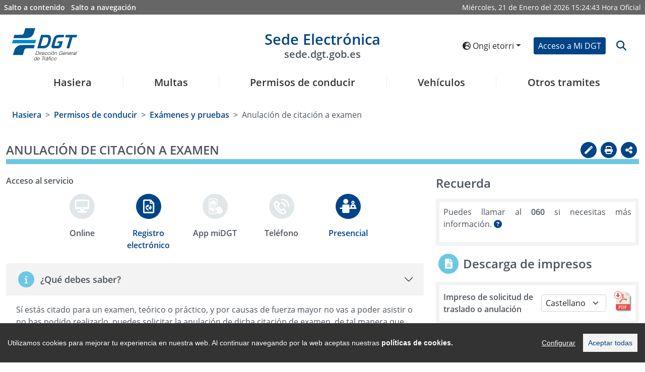

--- FILE ---
content_type: text/html
request_url: https://sede-pro.dgt.gob.es/eu/permisos-de-conducir/examenes-y-pruebas/anulacion-de-citacion-a-examen/
body_size: 111901
content:
<!DOCTYPE html>
	<html lang="eu">
		<head>

			<script src="/export/system/modules/es.trafico.dgt.sedeV5/resources/js/cookieconsent.min.js"></script>
    <script src="/export/system/modules/es.trafico.dgt.sedeV5/resources/js/cookieconsent_init.js"></script>  
	<script src="/export/system/modules/es.trafico.dgt.sedeV5/resources/js/sanitize/purify.js">

<script>(function(w,d,s,l,i){w[l]=w[l]||[];w[l].push({'gtm.start':
new Date().getTime(),event:'gtm.js'});var f=d.getElementsByTagName(s)[0],
j=d.createElement(s),dl=l!='dataLayer'?'&l='+l:'';j.async=true;j.src=
'https://www.googletagmanager.com/gtm.js?id='+i+dl;f.parentNosde.insertBefore(j,f);
})(window,document,'script','dataLayer','GTM-5ZWTN59V');</script>
<!-- End Google Tag Manager -->
<!-- Google tag (gtag.js) -->
<script async src="https://www.googletagmanager.com/gtag/js?id=G-H2QM1LTDEF"></script>
<script>
  window.dataLayer = window.dataLayer || [];
  function gtag(){dataLayer.push(arguments);}
  gtag('js', new Date());
  gtag('config', 'GA_TRACKING_ID', { 'anonymize_ip': true });
  gtag('config', 'G-H2QM1LTDEF');
</script>
	<title>Sede Electrónica DGT - Anulación de citación a examen</title>
	<!-- ag 11/09/2023 -->
  	<meta charset="UTF-8">
    <meta http-equiv="X-UA-Compatible" content="IE=Edge" />

    <meta name="language" content="ES">
    <meta name="theme-color" content="rgb(243, 140, 0)">
    <meta name="msapplication-navbutton-color" content="rgb(243, 140, 0)">
    <meta name="apple-mobile-web-app-status-bar-style" content="rgb(243, 140, 0)">
    <meta name="viewport" content="width=device-width, initial-scale=1.0, minimum-scale=1.0">
	
	<meta name='description' content='Selecciona cualquiera de los de los servicios, encuentra información relativa a esta sección y bájate los impresos de una manera sencilla'/>
	<meta name='keywords' content=''/>
	
	<link rel=”alternate” hreflang="ES" href="https://sede.dgt.gob.es/es/"/>
	<link rel=”alternate” hreflang="EN" href="https://sede.dgt.gob.es/en/"/>
	<link rel=”alternate” hreflang="EU" href="https://sede.dgt.gob.es/eu/"/>
	<link rel=”alternate” hreflang="CA" href="https://sede.dgt.gob.es/ca/"/>
	<link rel=”alternate” hreflang="FR" href="https://sede.dgt.gob.es/fr/"/>
	<link rel=”alternate” hreflang="GL" href="https://sede.dgt.gob.es/gl/"/>
	
<link rel="stylesheet" href="https://cdn.jsdelivr.net/npm/bootstrap@5.0.2/dist/css/bootstrap.min.css" integrity="sha384-EVSTQN3/azprG1Anm3QDgpJLIm9Nao0Yz1ztcQTwFspd3yD65VohhpuuCOmLASjC" crossorigin="anonymous">
	<link rel="stylesheet" href="https://cdnjs.cloudflare.com/ajax/libs/font-awesome/6.4.2/css/all.min.css" integrity="sha512-z3gLpd7yknf1YoNbCzqRKc4qyor8gaKU1qmn+CShxbuBusANI9QpRohGBreCFkKxLhei6S9CQXFEbbKuqLg0DA==" crossorigin="anonymous" referrerpolicy="no-referrer" />
	<link rel="stylesheet" type="text/css" href="https://cdn.datatables.net/1.12.1/css/dataTables.bootstrap5.min.css">
	<!--link data-require="datatables@1.10.12" data-semver="1.10.12" rel="stylesheet" href="https://cdn.datatables.net/1.10.12/css/jquery.dataTables.min.css" /-->
	<link rel="stylesheet" type="text/css" href="https://cdn.datatables.net/datetime/1.1.2/css/dataTables.dateTime.min.css">
	<link rel="stylesheet" type="text/css" href="https://cdn.datatables.net/rowgroup/1.2.0/css/rowGroup.bootstrap5.min.css">
	<link rel="stylesheet" type="text/css" href="https://cdn.jsdelivr.net/npm/bs-stepper/dist/css/bs-stepper.min.css">	
	<link rel="stylesheet" href="https://cdnjs.cloudflare.com/ajax/libs/intl-tel-input/17.0.3/css/intlTelInput.min.css" />	
		<link rel="stylesheet" media="all" type="text/css" href="/export/system/modules/es.trafico.dgt.sedeV5/resources/assets/js-year-calendar/js-year-calendar.min.css" /> 
	
	<link rel="stylesheet" media="all" type="text/css" href="/export/system/modules/es.trafico.dgt.sedeV5/resources/css/nuevo.css" />		
	<link rel="stylesheet" media="all" type="text/css" href="/export/system/modules/es.trafico.dgt.sedeV5/resources/css/menu.css" />
	<link rel="stylesheet" media="print" type="text/css" href="/export/system/modules/es.trafico.dgt.sedeV5/resources/css/impresion.css" />
	<link rel="stylesheet" media="all" type="text/css" href="/export/system/modules/es.trafico.dgt.sedeV5/resources/css/nuevos_estilos.css" />
	<link rel="stylesheet" type="text/css" href="https://cdn.datatables.net/responsive/2.5.0/css/responsive.dataTables.min.css"/>

  <style>	 
	#error-msg {
	  color: red;
	}
	#valid-msg {
	  color: #00C900;
	}
	input.error {
	  border: 1px solid #FF7C7C;
	}
	.hide {
	  display: none;
	}
  </style>

 <link rel="stylesheet" href="/export/system/modules/es.trafico.dgt.sedeV5/resources/css/cookiealert.css" type="text/css" /> 
	
	<link rel="stylesheet" href="/export/system/modules/es.trafico.dgt.sedeV5/resources/css/cookify.css" type="text/css" />
		
	<link rel="stylesheet" href="/export/system/modules/es.trafico.dgt.sedeV5/resources/chardin/chardinjs.css" type="text/css"/>
	<script src="https://cdnjs.cloudflare.com/ajax/libs/jquery/3.6.0/jquery.min.js" integrity="sha512-894YE6QWD5I59HgZOGReFYm4dnWc1Qt5NtvYSaNcOP+u1T9qYdvdihz0PPSiiqn/+/3e7Jo4EaG7TubfWGUrMQ==" crossorigin="anonymous" referrerpolicy="no-referrer"></script>
			</head>

		<body class="js-disabled">
			<script>
				//document.body.className = 'js-enabled';
			</script>


			



<!-- Google Tag Manager (noscript) -->
<noscript><iframe src='https://www.googletagmanager.com/ns.html?id=GTM-KPD23F9'
height="0" width="0" style="display:none;visibility:hidden"></iframe></noscript>
<!-- End Google Tag Manager (noscript) -->


<div class="capaSombraMenu">
	<i class="fas fa-times" id="btn_csombra"></i>
</div>
<div class="loading">
    <div class="loader"></div>
</div>
			


<div class="container-fluid accesibility-area d-none d-sm-none d-md-block" role="complementary ">
	<div class="row px-1">
		<div class="col p-1">
			<a class="text-white me-2" href="#contenido" title="Salto a contenido" id="saltocontenido">Salto a contenido</a>
			<a class="text-white" href="#navegacion" title="Salto a navegación">Salto a navegación</a>
		</div>
		<div class="notranslate col text-end p-1 text-white">
			<div class="date d-inline">
                <span id="weekDay" class="weekDay"></span>, 
                <span id="day" class="day"></span> de
                <span id="month" class="month"></span> del
                <span id="year" class="year"></span>
            </div>
            <div class="clock d-inline">
                <span id="hours" class="hours"></span>:<span id="minutes" class="minutes"></span>:<span id="seconds" class="seconds"></span>
            </div>	
			<span id="literalHora">Hora Oficial</span>
		</div>
	</div>
</div><header class="container-fluid px-4 pt-4 barra">

				<div class="row d-flex align-items-center pb-3">
		<div class="col col-lg-2 col-xl-2 logotipos">
			<div class="d-inline-flex justify-content-start align-items-center">
				<button type="button" id="botonMenu" class="btn btn-light d-sm-block d-md-block d-lg-none loMio" aria-label="Menú" data-bs-toggle="collapse" data-bs-target="#navbar1" id="btn_mcollapse">
					<i class="fas fa-bars fa-2x"></i>
				</button>
<a class="d-inline" title="Acceso a la sede de la Dirección General de Tráfico en nueva ventana" href="https://www.dgt.es/inicio/" target="_blank">
					<img id="logoA" class="logoCabecera d-none d-sm-none d-md-block d-lg-block" src="/export/system/modules/es.trafico.dgt.sedeV5/resources/images/DGT-logo.svg" alt="Logo sede electrónica DGT">
					<img id="logoB" class="logoCabecera d-block d-sm-block d-md-none d-lg-none img-fluid" src="/export/system/modules/es.trafico.dgt.sedeV5/resources/images/simboloDGT_curvas.svg" alt="Logo sede electrónica DGT">
				</a>
</div>
		</div>

		<div class="col col-lg-8 col-xl-8 cabeceraDGT-title titulo">
			<div class="notranslate mypage-caption d-flex justify-content-center text-center">
				<h1>
					<a id="logoSedeE" href="/eu/" title="Enlace a página de inicio de la Sede electrónica de la DGT">
						Sede Electrónica
						<span class="d-none d-sm-none d-md-block d-lg-block img-fluid">sede.dgt.gob.es</span>
					</a>
				</h1>
			</div>		
		</div>

		<div class="col col-lg-2 col-xl-2">
			<div class="d-flex justify-content-end align-items-center">			

				<div class="d-inline-flex px-2 d-none d-sm-none d-md-block">
<div id="google_translate_element" class="d-none"></div>

					<div class="dropdown">
						<button class="notranslate btn btn-sm text-nowrap dropdown-toggle" type="button" id="dropdownMenuButtonIdioma" data-bs-toggle="dropdown" aria-expanded="false">
							<i class="fas fa-globe-europe" aria-hidden="true"></i> 
							Ongi etorri</button>
						<ul class="dropdown-menu flags_desp" aria-labelledby="dropdownMenuButtonIdioma">

							<li><a lang="ca" class="notranslate botonIdioma dropdown-item btn-sm " href="/ca/permisos-de-conducir/examenes-y-pruebas/anulacion-de-citacion-a-examen/index.html" data-code="ca" data-name="/ca/" data-comparativa="/ca/">Benvinguts</a></li>

								<li><a lang="de" class="notranslate botonIdioma dropdown-item btn-sm " href="/de/permisos-de-conducir/examenes-y-pruebas/anulacion-de-citacion-a-examen/index.html" data-code="de" data-name="/de/" data-comparativa="/de/">Willkommen</a></li>

								<li><a lang="en" class="notranslate botonIdioma dropdown-item btn-sm " href="/en/permisos-de-conducir/examenes-y-pruebas/anulacion-de-citacion-a-examen/index.html" data-code="en" data-name="/en/" data-comparativa="/en/">Welcome</a></li>

								<li><a lang="es" class="notranslate botonIdioma dropdown-item btn-sm " href="/es/permisos-de-conducir/examenes-y-pruebas/anulacion-de-citacion-a-examen/index.html" data-code="es" data-name="/es/" data-comparativa="/es/">Bienvenido</a></li>

								<li><a lang="fr" class="notranslate botonIdioma dropdown-item btn-sm " href="/fr/permisos-de-conducir/examenes-y-pruebas/anulacion-de-citacion-a-examen/index.html" data-code="fr" data-name="/fr/" data-comparativa="/fr/">Bienvenu</a></li>

								<li><a lang="gl" class="notranslate botonIdioma dropdown-item btn-sm " href="/gl/permisos-de-conducir/examenes-y-pruebas/anulacion-de-citacion-a-examen/index.html" data-code="gl" data-name="/gl/" data-comparativa="/gl/">Benvidos</a></li>

								</ul>
					</div>

				</div>				
<div class="d-inline-flex px-2">
						<a href="/eu/mi_dgt/" role="button" class="btn btn-primary custom-btn btn-sm text-nowrap" id="accesoDgt">Acceso a Mi DGT</a>
					</div>
<div class="d-inline-flex">			
					<a name="btn-search" id="btn-search" class="btn btn-link lupa" data-bs-toggle="collapse" data-bs-target="#collapseSearchBar" aria-expanded="false" aria-controls="collapseSearchBar">
						<i class="fa fa-search fa-lg icon-background-alt" aria-hidden="true" title="Abrir buscador" data-toggle="search-form"></i>
					</a>														
				</div>
			</div>
		</div>
	</div>

	<div class="row search-form-wrapper p-3 collapse" id="collapseSearchBar">			
		<form class="search-form justify-content-center" id="formularioBusqueda" action="/eu/buscador/">
			<div class="col-lg-8 offset-lg-2">			
				<div class="input-group">
					<label class="visually-hidden" for="buscadorForm">Texto a buscar</label>
					<input class="search form-control py-2" id="buscadorForm" type="search" placeholder="Buscar" name="q">
					<button class="btn btn-primary custom-btn" aria-label="botón buscar" type="submit">
						<i class="fa fa-search" aria-label="Buscar" aria-hidden="true"></i>
					</button> 
				</div>
			</div>
		</form>
	</div>
	
	<div class="modal" id="modal_logout">
		<div class="modal-dialog modal-dialog-centered">
			<div class="modal-content">
				<div class="modal-header">
					<!--<h3 class="modal-title" id="exampleModalCenterTitle">Saliendo de Cl@ve</h3>-->
					<p class="h3 modal-title" id="exampleModalCenterTitle">Saliendo de Cl@ve</p>
					<button type="button" class="btn-close" data-bs-dismiss="modal" aria-label="Cerrar"></button>
				</div>
				<div class="modal-body">
					<p>Por tu seguridad, no olvides cerrar el navegador para asegurar el cierre de sesión</p>
				</div>
				<div class="modal-footer">
					<a href="/eu/logout.html" type="button" class="btn btn-primary custom-btn btn-sm text-nowrap">Aceptar</a>
				</div>
			</div>
		</div>
	</div>
		
<nav class="menu navbar navbar-expand-lg pb-0" role="navigation" aria-label="Menú principal sede" id="navegacion">

		<div class="container-fluid navbar-collapse collapse" id="navbar1">		

			<ul class="navbar-nav nav-fill w-100" role="menubar" aria-label="Menú nivel 1">	
				<li class="h5 nav-item border border-0" role="menuitem">
					<a class="nav-link text-decoration-none mx-2" href="/eu/">Hasiera</a>
				</li>
				<li class="h5 nav-item border border-0 enlace-ppal" role="menuitem">
						
							<a href="/eu/multas/" title="Multas" class="nav-link text-decoration-none mx-2 n1 botonMenu" role="button" id="navbarDropdown0" aria-expanded="false" > 
								Multas</a>
											
							<ul class="dropdown-menu sombra" role="menu" aria-labelledby="navbarDropdown0" aria-label="Multas">
							<li class="di-menu item-atras" role="none">
								<a class="dropdown-item i-atras" href="#" role="menuitem" aria-haspopup="true" aria-expanded="false">Atrás</a>
							</li>
								<li class="di-menu" role="none">
												<a class="dropdown-item" href="/eu/multas/pago-de-multas/" role="menuitem">Pago de multas</a>
											</li>
										<li class="di-menu" role="none">
												<a class="dropdown-item" href="/eu/multas/solicitud-de-devolucion-de-multas/" role="menuitem">Solicitud de devolución de multas</a>
											</li>
										<li class="di-menu" role="none">
												<a class="dropdown-item" href="/eu/multas/presentacion-de-alegacion-o-recurso-a-una-multa/" role="menuitem">Alegación o recurso de una multa</a>
											</li>
										<li class="di-menu" role="none">
												<a class="dropdown-item" href="/eu/multas/identificacion-del-conductor-de-tu-vehiculo/" role="menuitem">Identificación del infractor</a>
											</li>
										<li class="di-menu" role="none">
												<a class="dropdown-item" href="/eu/multas/direccion-electronica-vial/" role="menuitem">Notificaciones electrónicas</a>
											</li>
										<li class="di-menu" role="none">
												<a class="dropdown-item" href="/eu/multas/consulta-del-tablon-edictal-de-sanciones/" role="menuitem">Tablón Edictal de Sanciones</a>
											</li>
										<li class="dropdown-submenu di-menu" role="none">
											
											 	<a class="dropdown-item show-item-now botonMenu opcion_destacada" 												
													
													role="menuitem" aria-haspopup="true" aria-expanded="false" id="navbarDropdown0-6">Trámites específicos para administraciones</a>
												<ul class="dropdown-menu sombra2" aria-label="Trámites específicos para administraciones">
													<li class="di-menu item-atras" role="none">
														<a class="dropdown-item i-atras" href="#" role="menuitem" aria-haspopup="true" aria-expanded="false">Atrás</a>
													</li>
													<li class="di-menu" role="none">
																	<a class="dropdown-item" href="/eu/multas/tramites-para-administraciones/envio-de-edictos-a-testra-teu/" role="menuitem">Envío de edictos a TESTRA/TEU</a>
																</li>
															<li class="di-menu" role="none">
																	<a class="dropdown-item" href="/eu/multas/tramites-para-administraciones/envio-de-notificaciones-a-la-dev/" role="menuitem">Envío de notificaciones a la DEV</a>
																</li>
															<li class="di-menu" role="none">
																	<a class="dropdown-item" href="/eu/multas/tramites-para-administraciones/sipp-notificacion-de-sanciones/" role="menuitem">SIPP - Notificación de Sanciones</a>
																</li>
															</ul>
											</li>
										</ul>
						
						</li>
					<li class="h5 nav-item border border-0 enlace-ppal" role="menuitem">
						
							<a href="/eu/permisos-de-conducir/" title="Permisos de conducir" class="nav-link text-decoration-none mx-2 n1 botonMenu" role="button" id="navbarDropdown1" aria-expanded="false" > 
								Permisos de conducir</a>
											
							<ul class="dropdown-menu sombra" role="menu" aria-labelledby="navbarDropdown1" aria-label="Permisos de conducir">
							<li class="di-menu item-atras" role="none">
								<a class="dropdown-item i-atras" href="#" role="menuitem" aria-haspopup="true" aria-expanded="false">Atrás</a>
							</li>
								<li class="di-menu" role="none">
												<a class="dropdown-item" href="/eu/permisos-de-conducir/informe-de-conductor/" role="menuitem">Informe de conductor</a>
											</li>
										<li class="dropdown-submenu di-menu" role="none">
											
											 	<a class="dropdown-item show-item-now botonMenu " 												
													 href="/eu/permisos-de-conducir/permiso-por-puntos/"
													role="menuitem" aria-haspopup="true" aria-expanded="false" id="navbarDropdown1-1">Permiso por puntos</a>
												<ul class="dropdown-menu sombra2" aria-label="Permiso por puntos">
													<li class="di-menu item-atras" role="none">
														<a class="dropdown-item i-atras" href="#" role="menuitem" aria-haspopup="true" aria-expanded="false">Atrás</a>
													</li>
													<li class="di-menu" role="none">
																	<a class="dropdown-item" href="/eu/permisos-de-conducir/permiso-por-puntos/consulta-de-puntos/" role="menuitem">Consulta de puntos</a>
																</li>
															<li class="di-menu" role="none">
																	<a class="dropdown-item" href="/eu/permisos-de-conducir/permiso-por-puntos/certificado-de-puntos/" role="menuitem">Certificado de puntos</a>
																</li>
															<li class="di-menu" role="none">
																	<a class="dropdown-item" href="/eu/permisos-de-conducir/permiso-por-puntos/cursos-de-recuperacion-de-puntos/" role="menuitem">Cursos de recuperación de puntos</a>
																</li>
															<li class="di-menu" role="none">
																	<a class="dropdown-item" href="/eu/permisos-de-conducir/permiso-por-puntos/cursos-de-conduccion-segura-y-eficiente/" role="menuitem">Cursos de conducción segura y eficiente</a>
																</li>
															</ul>
											</li>
										<li class="dropdown-submenu di-menu" role="none">
											
											 	<a class="dropdown-item show-item-now botonMenu " 												
													 href="/eu/permisos-de-conducir/obtencion-y-gestion-de-permisos/"
													role="menuitem" aria-haspopup="true" aria-expanded="false" id="navbarDropdown1-2">Obtención y gestión de permisos</a>
												<ul class="dropdown-menu sombra2" aria-label="Obtención y gestión de permisos">
													<li class="di-menu item-atras" role="none">
														<a class="dropdown-item i-atras" href="#" role="menuitem" aria-haspopup="true" aria-expanded="false">Atrás</a>
													</li>
													<li class="di-menu" role="none">
																	<a class="dropdown-item" href="/eu/permisos-de-conducir/obtencion-y-gestion-de-permisos/solicitud-de-prueba-de-aptitud-de-examen/" role="menuitem">Solicitud examen teórico por libre</a>
																</li>
															<li class="di-menu" role="none">
																	<a class="dropdown-item" href="/eu/permisos-de-conducir/obtencion-y-gestion-de-permisos/renovacion-de-permiso-proximo-a-caducar/" role="menuitem">Renovación de permiso próximo a caducar</a>
																</li>
															<li class="di-menu" role="none">
																	<a class="dropdown-item" href="/eu/permisos-de-conducir/obtencion-y-gestion-de-permisos/duplicado-de-permisos/" role="menuitem">Duplicado del permiso de conducir por deterioro, pérdida o robo</a>
																</li>
															<li class="di-menu" role="none">
																	<a class="dropdown-item" href="/eu/permisos-de-conducir/obtencion-y-gestion-de-permisos/estado-de-la-tramitacion-del-permiso/" role="menuitem">Estado de la tramitación del permiso</a>
																</li>
															</ul>
											</li>
										<li class="di-menu" role="none">
												<a class="dropdown-item" href="/eu/permisos-de-conducir/permiso-internacional/" role="menuitem">Permiso internacional</a>
											</li>
										<li class="dropdown-submenu di-menu" role="none">
											
											 	<a class="dropdown-item show-item-now botonMenu " 												
													 href="/eu/permisos-de-conducir/canjes-de-permisos/"
													role="menuitem" aria-haspopup="true" aria-expanded="false" id="navbarDropdown1-4">Canjes de permisos</a>
												<ul class="dropdown-menu sombra2" aria-label="Canjes de permisos">
													<li class="di-menu item-atras" role="none">
														<a class="dropdown-item i-atras" href="#" role="menuitem" aria-haspopup="true" aria-expanded="false">Atrás</a>
													</li>
													<li class="di-menu" role="none">
																	<a class="dropdown-item" href="/eu/permisos-de-conducir/canjes-de-permisos/canjes-de-permisos-extranjeros/" role="menuitem">Canjes de permisos extranjeros</a>
																</li>
															<li class="di-menu" role="none">
																	<a class="dropdown-item" href="/eu/permisos-de-conducir/canjes-de-permisos/canjes-de-cuerpos-de-seguridad/" role="menuitem">Canjes de permisos y autorizaciones expedidos por cuerpos de seguridad españoles</a>
																</li>
															<li class="di-menu" role="none">
																	<a class="dropdown-item" href="/eu/permisos-de-conducir/canjes-de-permisos/canjes-de-permisos-de-diplomaticos/" role="menuitem">Canjes de permisos de diplomáticos acreditados en España</a>
																</li>
															</ul>
											</li>
										<li class="dropdown-submenu di-menu" role="none">
											
											 	<a class="dropdown-item show-item-now botonMenu " 												
													 href="/eu/permisos-de-conducir/mercancias-peligrosas/"
													role="menuitem" aria-haspopup="true" aria-expanded="false" id="navbarDropdown1-5">Mercancías peligrosas</a>
												<ul class="dropdown-menu sombra2" aria-label="Mercancías peligrosas">
													<li class="di-menu item-atras" role="none">
														<a class="dropdown-item i-atras" href="#" role="menuitem" aria-haspopup="true" aria-expanded="false">Atrás</a>
													</li>
													<li class="di-menu" role="none">
																	<a class="dropdown-item" href="/eu/permisos-de-conducir/mercancias-peligrosas/autorizacion-basica-adr/" role="menuitem">Autorización Básica ADR</a>
																</li>
															<li class="di-menu" role="none">
																	<a class="dropdown-item" href="/eu/permisos-de-conducir/mercancias-peligrosas/ampliacion-de-autorizacion-adr/" role="menuitem">Ampliación de autorización ADR</a>
																</li>
															<li class="di-menu" role="none">
																	<a class="dropdown-item" href="/eu/permisos-de-conducir/mercancias-peligrosas/renovacion-de-autorizacion-adr/" role="menuitem">Renovación de autorización ADR</a>
																</li>
															<li class="di-menu" role="none">
																	<a class="dropdown-item" href="/eu/permisos-de-conducir/mercancias-peligrosas/duplicado-de-autorizacion-adr/" role="menuitem">Duplicado de autorización ADR</a>
																</li>
															</ul>
											</li>
										<li class="di-menu" role="none">
												<a class="dropdown-item" href="/eu/permisos-de-conducir/direccion-para-notificaciones/" role="menuitem">Cambio de dirección para notificaciones</a>
											</li>
										<li class="dropdown-submenu di-menu" role="none">
											
											 	<a class="dropdown-item show-item-now botonMenu " 												
													 href="/eu/permisos-de-conducir/examenes-y-pruebas/"
													role="menuitem" aria-haspopup="true" aria-expanded="false" id="navbarDropdown1-7">Exámenes y pruebas</a>
												<ul class="dropdown-menu sombra2" aria-label="Exámenes y pruebas">
													<li class="di-menu item-atras" role="none">
														<a class="dropdown-item i-atras" href="#" role="menuitem" aria-haspopup="true" aria-expanded="false">Atrás</a>
													</li>
													<li class="di-menu" role="none">
																	<a class="dropdown-item" href="/eu/permisos-de-conducir/examenes-y-pruebas/traslado-de-expediente-de-examen/" role="menuitem">Traslado de expediente de examen</a>
																</li>
															<li class="di-menu" role="none">
																	<a class="dropdown-item" href="/eu/permisos-de-conducir/examenes-y-pruebas/anulacion-de-citacion-a-examen/" role="menuitem">Anulación de citación a examen</a>
																</li>
															<li class="di-menu" role="none">
																	<a class="dropdown-item" href="/eu/permisos-de-conducir/examenes-y-pruebas/consulta-de-notas-de-examen/" role="menuitem">Consulta de notas de examen</a>
																</li>
															</ul>
											</li>
										<li class="dropdown-submenu di-menu" role="none">
											
											 	<a class="dropdown-item show-item-now botonMenu opcion_destacada" 												
													
													role="menuitem" aria-haspopup="true" aria-expanded="false" id="navbarDropdown1-8">Trámites específicos para empresas, colaboradores y profesionales</a>
												<ul class="dropdown-menu sombra2" aria-label="Trámites específicos para empresas, colaboradores y profesionales">
													<li class="di-menu item-atras" role="none">
														<a class="dropdown-item i-atras" href="#" role="menuitem" aria-haspopup="true" aria-expanded="false">Atrás</a>
													</li>
													<li class="dropdown-submenu di-menu" role="none">
																	<a class="dropdown-item show-item-now botonMenu " 
																		 href="/eu/permisos-de-conducir/tramites-para-empresas/autoescuelas/" 
																		role="menuitem" aria-haspopup="true" aria-expanded="false" id="navbarDropdown1-8-0" >Autoescuelas y Formadores</a>
																	<ul class="dropdown-menu sombra3" aria-label="Autoescuelas y Formadores">
																		<li class="di-menu item-atras" role="none">
																			<a class="dropdown-item i-atras" href="#" role="menuitem" aria-haspopup="true" aria-expanded="false">Atrás</a>
																		</li>
																		<li class="di-menu" role="none">
																				<a class="dropdown-item" href="/eu/permisos-de-conducir/tramites-para-empresas/autoescuelas/solicitud-de-prueba-de-aptitud/" role="menuitem">Solicitud de prueba de aptitud para autoescuelas</a>
																			</li>
																		<li class="di-menu" role="none">
																				<a class="dropdown-item" href="/eu/permisos-de-conducir/tramites-para-empresas/autoescuelas/apertura-modificacion-y-cierre/" role="menuitem">Apertura, modificación y cierre de escuela</a>
																			</li>
																		<li class="di-menu" role="none">
																				<a class="dropdown-item" href="/eu/permisos-de-conducir/tramites-para-empresas/autoescuelas/apertura-y-cierre-de-secciones/" role="menuitem">Apertura y cierre de secciones de autoescuelas</a>
																			</li>
																		<li class="di-menu" role="none">
																				<a class="dropdown-item" href="/eu/permisos-de-conducir/tramites-para-empresas/autoescuelas/alta-y-baja-de-vehiculos/" role="menuitem">Alta y baja de vehículos de autoescuelas</a>
																			</li>
																		<li class="di-menu" role="none">
																				<a class="dropdown-item" href="/eu/permisos-de-conducir/tramites-para-empresas/autoescuelas/alta-y-baja-de-personal/" role="menuitem">Alta y baja de personal de autoescuelas</a>
																			</li>
																		<li class="di-menu" role="none">
																				<a class="dropdown-item" href="/eu/permisos-de-conducir/tramites-para-empresas/autoescuelas/certificado-de-aptitud-para-profesores/" role="menuitem">Certificado de aptitud para profesores de autoescuelas</a>
																			</li>
																		<li class="di-menu" role="none">
																				<a class="dropdown-item" href="/eu/permisos-de-conducir/tramites-para-empresas/autoescuelas/certificado-de-aptitud-para-directores/" role="menuitem">Certificado de aptitud para directores de autoescuelas</a>
																			</li>
																		<li class="di-menu" role="none">
																				<a class="dropdown-item" href="/eu/permisos-de-conducir/tramites-para-empresas/autoescuelas/solicitud-de-autorizacion-de-profesor-fp-en-movilidad-segura-y-sostenible/" role="menuitem">Habilitación para ejercer como profesor del ciclo FP</a>
																			</li>
																		<li class="di-menu" role="none">
																				<a class="dropdown-item" href="/eu/permisos-de-conducir/tramites-para-empresas/autoescuelas/habilitacion-centros-colaboradores/" role="menuitem">Habilitación a titulados de FP para ejercer en centros colaboradores</a>
																			</li>
																		</ul>
																</li>
															<li class="dropdown-submenu di-menu" role="none">
																	<a class="dropdown-item show-item-now botonMenu " 
																		 href="/eu/permisos-de-conducir/tramites-para-empresas/centros-de-sensibilizacion/" 
																		role="menuitem" aria-haspopup="true" aria-expanded="false" id="navbarDropdown1-8-1" >Centros de Sensibilización</a>
																	<ul class="dropdown-menu sombra3" aria-label="Centros de Sensibilización">
																		<li class="di-menu item-atras" role="none">
																			<a class="dropdown-item i-atras" href="#" role="menuitem" aria-haspopup="true" aria-expanded="false">Atrás</a>
																		</li>
																		<li class="di-menu" role="none">
																				<a class="dropdown-item" href="/eu/permisos-de-conducir/tramites-para-empresas/centros-de-sensibilizacion/apertura-modificacion-y-cierre-de-centros-de-sensibilizacion-y-reeducacion-vial/" role="menuitem">Apertura, modificación y cierre de Centros de Sensibilización y Reeducación Vial</a>
																			</li>
																		<li class="di-menu" role="none">
																				<a class="dropdown-item" href="/eu/permisos-de-conducir/tramites-para-empresas/centros-de-sensibilizacion/gestion-de-cursos-de-sensibilizacion/" role="menuitem">Gestión de Cursos de Sensibilización</a>
																			</li>
																		<li class="di-menu" role="none">
																				<a class="dropdown-item" href="/eu/permisos-de-conducir/tramites-para-empresas/centros-de-sensibilizacion/cursos-de-aptitud-para-formadores/" role="menuitem">Cursos de aptitud para formadores</a>
																			</li>
																		</ul>
																</li>
															<li class="dropdown-submenu di-menu" role="none">
																	<a class="dropdown-item show-item-now botonMenu " 
																		 href="/eu/permisos-de-conducir/tramites-para-empresas/centros-de-formacion-adr/" 
																		role="menuitem" aria-haspopup="true" aria-expanded="false" id="navbarDropdown1-8-2" >Centros de Formación ADR</a>
																	<ul class="dropdown-menu sombra3" aria-label="Centros de Formación ADR">
																		<li class="di-menu item-atras" role="none">
																			<a class="dropdown-item i-atras" href="#" role="menuitem" aria-haspopup="true" aria-expanded="false">Atrás</a>
																		</li>
																		<li class="di-menu" role="none">
																				<a class="dropdown-item" href="/eu/permisos-de-conducir/tramites-para-empresas/centros-de-formacion-adr/apertura-modificacion-y-cierre-de-centros/" role="menuitem">Apertura, modificación y cierre de centros</a>
																			</li>
																		<li class="di-menu" role="none">
																				<a class="dropdown-item" href="/eu/permisos-de-conducir/tramites-para-empresas/centros-de-formacion-adr/solicitud-nuevo-curso-adr-de-formadores/" role="menuitem">Solicitud nuevo curso ADR de formadores</a>
																			</li>
																		<li class="di-menu" role="none">
																				<a class="dropdown-item" href="/eu/permisos-de-conducir/tramites-para-empresas/centros-de-formacion-adr/solicitud-nuevo-curso-adr-para-conductores/" role="menuitem">Solicitud nuevo curso ADR para conductores</a>
																			</li>
																		</ul>
																</li>
															<li class="dropdown-submenu di-menu" role="none">
																	<a class="dropdown-item show-item-now botonMenu " 
																		 href="/eu/permisos-de-conducir/tramites-para-empresas/centros-de-reconocimiento-de-conductores/" 
																		role="menuitem" aria-haspopup="true" aria-expanded="false" id="navbarDropdown1-8-3" >Centros de Reconocimiento de Conductores</a>
																	<ul class="dropdown-menu sombra3" aria-label="Centros de Reconocimiento de Conductores">
																		<li class="di-menu item-atras" role="none">
																			<a class="dropdown-item i-atras" href="#" role="menuitem" aria-haspopup="true" aria-expanded="false">Atrás</a>
																		</li>
																		<li class="di-menu" role="none">
																				<a class="dropdown-item" href="/eu/permisos-de-conducir/tramites-para-empresas/centros-de-reconocimiento-de-conductores/envio-de-informes-permisos-y-rectificaciones/" role="menuitem">Envío de Informes, permisos y rectificaciones</a>
																			</li>
																		<li class="di-menu" role="none">
																				<a class="dropdown-item" href="/eu/permisos-de-conducir/tramites-para-empresas/centros-de-reconocimiento-de-conductores/apertura-modificacion-y-cierre-de-centros/" role="menuitem">Apertura, modificación y cierre de Centros</a>
																			</li>
																		<li class="di-menu" role="none">
																				<a class="dropdown-item" href="/eu/permisos-de-conducir/tramites-para-empresas/centros-de-reconocimiento-de-conductores/alta-y-baja-de-personal/" role="menuitem">Alta y baja de personal</a>
																			</li>
																		</ul>
																</li>
															<li class="di-menu" role="none">
																	<a class="dropdown-item" href="/eu/permisos-de-conducir/tramites-para-empresas/canjes-de-permisos-de-conductores-profesionales-para-empresas/" role="menuitem">Canjes de permisos profesionales para empresas</a>
																</li>
															</ul>
											</li>
										</ul>
						
						</li>
					<li class="h5 nav-item border border-0 enlace-ppal" role="menuitem">
						
							<a href="/eu/vehiculos/" title="Vehículos" class="nav-link text-decoration-none mx-2 n1 botonMenu" role="button" id="navbarDropdown2" aria-expanded="false" > 
								Vehículos</a>
											
							<ul class="dropdown-menu sombra" role="menu" aria-labelledby="navbarDropdown2" aria-label="Vehículos">
							<li class="di-menu item-atras" role="none">
								<a class="dropdown-item i-atras" href="#" role="menuitem" aria-haspopup="true" aria-expanded="false">Atrás</a>
							</li>
								<li class="dropdown-submenu di-menu" role="none">
											
											 	<a class="dropdown-item show-item-now botonMenu " 												
													 href="/eu/vehiculos/transferencias-de-vehiculos/"
													role="menuitem" aria-haspopup="true" aria-expanded="false" id="navbarDropdown2-0">Transferencias de vehículos</a>
												<ul class="dropdown-menu sombra2" aria-label="Transferencias de vehículos">
													<li class="di-menu item-atras" role="none">
														<a class="dropdown-item i-atras" href="#" role="menuitem" aria-haspopup="true" aria-expanded="false">Atrás</a>
													</li>
													<li class="di-menu" role="none">
																	<a class="dropdown-item" href="/eu/vehiculos/transferencias-de-vehiculos/cambio-de-titularidad/" role="menuitem">Cambio de titularidad</a>
																</li>
															<li class="di-menu" role="none">
																	<a class="dropdown-item" href="/eu/vehiculos/transferencias-de-vehiculos/notificacion-de-venta/" role="menuitem">Notificación de venta</a>
																</li>
															</ul>
											</li>
										<li class="di-menu" role="none">
												<a class="dropdown-item" href="/eu/vehiculos/entrega-de-un-vehiculo-a-un-compraventa/" role="menuitem">Entrega de un vehículo a un compraventa</a>
											</li>
										<li class="di-menu" role="none">
												<a class="dropdown-item" href="/eu/vehiculos/notificacion-de-venta/" role="menuitem">Notificación de venta</a>
											</li>
										<li class="dropdown-submenu di-menu" role="none">
											
											 	<a class="dropdown-item show-item-now botonMenu " 												
													 href="/eu/vehiculos/altas-bajas-y-rehabilitacion/"
													role="menuitem" aria-haspopup="true" aria-expanded="false" id="navbarDropdown2-3">Altas, bajas y rehabilitación</a>
												<ul class="dropdown-menu sombra2" aria-label="Altas, bajas y rehabilitación">
													<li class="di-menu item-atras" role="none">
														<a class="dropdown-item i-atras" href="#" role="menuitem" aria-haspopup="true" aria-expanded="false">Atrás</a>
													</li>
													<li class="di-menu" role="none">
																	<a class="dropdown-item" href="/eu/vehiculos/altas-bajas-y-rehabilitacion/baja-temporal/" role="menuitem">Baja temporal y prórroga de baja</a>
																</li>
															<li class="di-menu" role="none">
																	<a class="dropdown-item" href="/eu/vehiculos/altas-bajas-y-rehabilitacion/alta-de-vehiculo/" role="menuitem">Alta de vehículo en baja temporal</a>
																</li>
															<li class="di-menu" role="none">
																	<a class="dropdown-item" href="/eu/vehiculos/altas-bajas-y-rehabilitacion/baja-definitiva-ordinaria/" role="menuitem">Baja definitiva ordinaria y de históricos</a>
																</li>
															<li class="di-menu" role="none">
																	<a class="dropdown-item" href="/eu/vehiculos/altas-bajas-y-rehabilitacion/baja-definitiva-de-vehiculos-que-ya-no-existen-materialmente/" role="menuitem">Baja definitiva de vehículos que ya no existen</a>
																</li>
															<li class="di-menu" role="none">
																	<a class="dropdown-item" href="/eu/vehiculos/altas-bajas-y-rehabilitacion/baja-por-exportacion/" role="menuitem">Baja por exportación a otro país</a>
																</li>
															<li class="di-menu" role="none">
																	<a class="dropdown-item" href="/eu/vehiculos/altas-bajas-y-rehabilitacion/rehabilitacion-de-vehiculo/" role="menuitem">Rehabilitación de vehículo</a>
																</li>
															</ul>
											</li>
										<li class="dropdown-submenu di-menu" role="none">
											
											 	<a class="dropdown-item show-item-now botonMenu " 												
													 href="/eu/vehiculos/matriculaciones-de-vehiculos/"
													role="menuitem" aria-haspopup="true" aria-expanded="false" id="navbarDropdown2-4">??? NavText ???</a>
												<ul class="dropdown-menu sombra2" aria-label="??? NavText ???">
													<li class="di-menu item-atras" role="none">
														<a class="dropdown-item i-atras" href="#" role="menuitem" aria-haspopup="true" aria-expanded="false">Atrás</a>
													</li>
													<li class="di-menu" role="none">
																	<a class="dropdown-item" href="/eu/vehiculos/matriculaciones-de-vehiculos/matriculacion-ordinaria/" role="menuitem"> Matriculación de vehículos nuevos o extranjeros</a>
																</li>
															<li class="dropdown-submenu di-menu" role="none">
																	<a class="dropdown-item show-item-now botonMenu " 
																		 href="/eu/vehiculos/matriculaciones-de-vehiculos/vehiculos-historicos/" 
																		role="menuitem" aria-haspopup="true" aria-expanded="false" id="navbarDropdown2-4-1" >??? NavText ???</a>
																	<ul class="dropdown-menu sombra3" aria-label="??? NavText ???">
																		<li class="di-menu item-atras" role="none">
																			<a class="dropdown-item i-atras" href="#" role="menuitem" aria-haspopup="true" aria-expanded="false">Atrás</a>
																		</li>
																		<li class="di-menu" role="none">
																				<a class="dropdown-item" href="/eu/vehiculos/matriculaciones-de-vehiculos/vehiculos-historicos/grupo-a/" role="menuitem">Vehículos ya matriculados en España (Grupo A)</a>
																			</li>
																		<li class="di-menu" role="none">
																				<a class="dropdown-item" href="/eu/vehiculos/matriculaciones-de-vehiculos/vehiculos-historicos/grupo-b/" role="menuitem">Vehículos no matriculados en España (Grupo B)</a>
																			</li>
																		<li class="di-menu" role="none">
																				<a class="dropdown-item" href="/eu/vehiculos/matriculaciones-de-vehiculos/vehiculos-historicos/pase-a-ordinario/" role="menuitem">Revertir condición de un vehículo histórico a ordinario</a>
																			</li>
																		</ul>
																</li>
															<li class="di-menu" role="none">
																	<a class="dropdown-item" href="/eu/vehiculos/matriculaciones-de-vehiculos/solicitud-de-nueva-matricula/" role="menuitem">Solicitud de matrícula de nuevo formato (Rematriculación)</a>
																</li>
															<li class="di-menu" role="none">
																	<a class="dropdown-item" href="/eu/vehiculos/matriculaciones-de-vehiculos/matricula-temporal-placas-verdes/" role="menuitem">Matriculación temporal (Placas verdes)</a>
																</li>
															</ul>
											</li>
										<li class="dropdown-submenu di-menu" role="none">
											
											 	<a class="dropdown-item show-item-now botonMenu " 												
													 href="/eu/vehiculos/duplicado-y-renovacion-de-documentacion/"
													role="menuitem" aria-haspopup="true" aria-expanded="false" id="navbarDropdown2-5">Duplicado y Renovación de documentación</a>
												<ul class="dropdown-menu sombra2" aria-label="Duplicado y Renovación de documentación">
													<li class="di-menu item-atras" role="none">
														<a class="dropdown-item i-atras" href="#" role="menuitem" aria-haspopup="true" aria-expanded="false">Atrás</a>
													</li>
													<li class="di-menu" role="none">
																	<a class="dropdown-item" href="/eu/vehiculos/duplicado-y-renovacion-de-documentacion/duplicado-del-permiso-de-circulacion/" role="menuitem">Duplicado del Permiso de Circulación</a>
																</li>
															<li class="di-menu" role="none">
																	<a class="dropdown-item" href="/eu/vehiculos/duplicado-y-renovacion-de-documentacion/renovacion-del-permiso-de-circulacion/" role="menuitem">Renovación del Permiso de Circulación</a>
																</li>
															<li class="di-menu" role="none">
																	<a class="dropdown-item" href="/eu/vehiculos/duplicado-y-renovacion-de-documentacion/duplicado-de-la-ficha-tecnica/" role="menuitem">Duplicado de la Ficha Técnica eITV</a>
																</li>
															</ul>
											</li>
										<li class="dropdown-submenu di-menu" role="none">
											
											 	<a class="dropdown-item show-item-now botonMenu " 												
													 href="/eu/vehiculos/informacion-de-vehiculos/"
													role="menuitem" aria-haspopup="true" aria-expanded="false" id="navbarDropdown2-6">Información de vehículos</a>
												<ul class="dropdown-menu sombra2" aria-label="Información de vehículos">
													<li class="di-menu item-atras" role="none">
														<a class="dropdown-item i-atras" href="#" role="menuitem" aria-haspopup="true" aria-expanded="false">Atrás</a>
													</li>
													<li class="di-menu" role="none">
																	<a class="dropdown-item" href="/eu/vehiculos/informacion-de-vehiculos/informe-de-un-vehiculo/" role="menuitem">Informe de un vehículo</a>
																</li>
															<li class="di-menu" role="none">
																	<a class="dropdown-item" href="/eu/vehiculos/informacion-de-vehiculos/distintivo-ambiental/" role="menuitem">??? NavText ???</a>
																</li>
															</ul>
											</li>
										<li class="di-menu" role="none">
												<a class="dropdown-item" href="/eu/vehiculos/cambio-de-domicilio-fiscal/" role="menuitem">Cambio de domicilio fiscal</a>
											</li>
										<li class="di-menu" role="none">
												<a class="dropdown-item" href="/eu/vehiculos/comunicacion-del-conductor-habitual/" role="menuitem">Comunicación de conductor habitual</a>
											</li>
										<li class="dropdown-submenu di-menu" role="none">
											
											 	<a class="dropdown-item show-item-now botonMenu opcion_destacada" 												
													
													role="menuitem" aria-haspopup="true" aria-expanded="false" id="navbarDropdown2-9">Trámites específicos para empresas, colaboradores y profesionales</a>
												<ul class="dropdown-menu sombra2" aria-label="Trámites específicos para empresas, colaboradores y profesionales">
													<li class="di-menu item-atras" role="none">
														<a class="dropdown-item i-atras" href="#" role="menuitem" aria-haspopup="true" aria-expanded="false">Atrás</a>
													</li>
													<li class="dropdown-submenu di-menu" role="none">
																	<a class="dropdown-item show-item-now botonMenu " 
																		 href="/eu/vehiculos/tramites-para-empresas/vehiculos-de-conduccion-automatizada/" 
																		role="menuitem" aria-haspopup="true" aria-expanded="false" id="navbarDropdown2-9-0" >Vehículos de conducción automatizada</a>
																	<ul class="dropdown-menu sombra3" aria-label="Vehículos de conducción automatizada">
																		<li class="di-menu item-atras" role="none">
																			<a class="dropdown-item i-atras" href="#" role="menuitem" aria-haspopup="true" aria-expanded="false">Atrás</a>
																		</li>
																		<li class="di-menu" role="none">
																				<a class="dropdown-item" href="/eu/vehiculos/tramites-para-empresas/vehiculos-de-conduccion-automatizada/pruebas-o-ensayos-de-investigacion/" role="menuitem">Pruebas o ensayos de investigación</a>
																			</li>
																		<li class="di-menu" role="none">
																				<a class="dropdown-item" href="/eu/vehiculos/tramites-para-empresas/vehiculos-de-conduccion-automatizada/centros-de-reconocimiento-tecnologico/" role="menuitem">Centros de Reconocimiento Tecnológico</a>
																			</li>
																		</ul>
																</li>
															<li class="di-menu" role="none">
																	<a class="dropdown-item" href="/eu/vehiculos/tramites-para-empresas/custodia-electronica-de-tarjetas-eitv/" role="menuitem">Custodia electrónica de Tarjetas eITV</a>
																</li>
															<li class="di-menu" role="none">
																	<a class="dropdown-item" href="/eu/vehiculos/tramites-para-empresas/arrendatarios-vehiculos-renting/" role="menuitem">Arrendatarios vehículos Renting</a>
																</li>
															<li class="di-menu" role="none">
																	<a class="dropdown-item" href="/eu/vehiculos/tramites-para-empresas/comunicacion-del-conductor-habitual/" role="menuitem">Comunicación del conductor habitual</a>
																</li>
															<li class="di-menu" role="none">
																	<a class="dropdown-item" href="/eu/vehiculos/tramites-para-empresas/informe-telematico-de-vehiculos/" role="menuitem">Informe Telemático de Vehículos</a>
																</li>
															<li class="di-menu" role="none">
																	<a class="dropdown-item" href="/eu/vehiculos/tramites-para-empresas/libro-taller-electronico/" role="menuitem">Libro Taller Electrónico</a>
																</li>
															<li class="di-menu" role="none">
																	<a class="dropdown-item" href="/eu/vehiculos/tramites-para-empresas/matriculas-temporales-placas-rojas-y-libro-talonario/" role="menuitem">Matriculas temporales (Placas rojas) y libro-talonario</a>
																</li>
															<li class="di-menu" role="none">
																	<a class="dropdown-item" href="/eu/vehiculos/tramites-para-empresas/matriculas-temporales-placas-rojas/" role="menuitem">Matriculación temporal (Placas rojas)</a>
																</li>
															<li class="di-menu" role="none">
																	<a class="dropdown-item" href="/eu/vehiculos/tramites-para-empresas/alta-registro-entidades-relacionadas-vh/" role="menuitem">Alta en el registro de entidades relacionadas con el vehículo histórico</a>
																</li>
															</ul>
											</li>
										<li class="dropdown-submenu di-menu" role="none">
											
											 	<a class="dropdown-item show-item-now botonMenu opcion_destacada" 												
													
													role="menuitem" aria-haspopup="true" aria-expanded="false" id="navbarDropdown2-10">??? NavText ???</a>
												<ul class="dropdown-menu sombra2" aria-label="??? NavText ???">
													<li class="di-menu item-atras" role="none">
														<a class="dropdown-item i-atras" href="#" role="menuitem" aria-haspopup="true" aria-expanded="false">Atrás</a>
													</li>
													<li class="di-menu" role="none">
																	<a class="dropdown-item" href="/eu/vehiculos/tramites-para-administraciones/descarga-de-ficheros-move-y-padron/" role="menuitem">Descarga de ficheros MOVE y PADRÓN</a>
																</li>
															<li class="di-menu" role="none">
																	<a class="dropdown-item" href="/eu/vehiculos/tramites-para-administraciones/descarga-de-fichero-zbe-zona-de-bajas-emisiones/" role="menuitem">??? NavText ???</a>
																</li>
															</ul>
											</li>
										</ul>
						
						</li>
					<li class="h5 nav-item border border-0 enlace-ppal" role="menuitem">
						
							<a href="/eu/otros-tramites/" title="Otros tramites" class="nav-link text-decoration-none mx-2 n1 botonMenu" role="button" id="navbarDropdown4" aria-expanded="false" > 
								Otros tramites</a>
											
							<ul class="dropdown-menu sombra" role="menu" aria-labelledby="navbarDropdown4" aria-label="Otros tramites">
							<li class="di-menu item-atras" role="none">
								<a class="dropdown-item i-atras" href="#" role="menuitem" aria-haspopup="true" aria-expanded="false">Atrás</a>
							</li>
								<li class="di-menu" role="none">
												<a class="dropdown-item" href="/eu/otros-tramites/compra-y-actualizacion-de-tasas/" role="menuitem">??? NavText ???</a>
											</li>
										<li class="di-menu" role="none">
												<a class="dropdown-item" href="/eu/otros-tramites/devolucion-del-pago-de-tasas/" role="menuitem">Devolución del pago de tasas</a>
											</li>
										<li class="di-menu" role="none">
												<a class="dropdown-item" href="/eu/otros-tramites/cita-previa/" role="menuitem">??? NavText ???</a>
											</li>
										<li class="di-menu" role="none">
												<a class="dropdown-item" href="/eu/otros-tramites/registro-clve/" role="menuitem">Registro en Sistema Cl@ve</a>
											</li>
										<li class="di-menu" role="none">
												<a class="dropdown-item" href="/eu/otros-tramites/autorizaciones-de-representaciones-rea/" role="menuitem">Autorización de representaciones (REA)</a>
											</li>
										<li class="di-menu" role="none">
												<a class="dropdown-item" href="/eu/otros-tramites/verificacion-de-equipos-firmas-y-certificados/" role="menuitem">Verificación de equipos, firmas y certificados</a>
											</li>
										<li class="di-menu" role="none">
												<a class="dropdown-item" href="/eu/otros-tramites/verificacion-de-documentos/" role="menuitem">Verificación de documentos</a>
											</li>
										<li class="di-menu" role="none">
												<a class="dropdown-item" href="/eu/otros-tramites/presentacion-de-quejas-y-sugerencias/" role="menuitem">Presentación de quejas y sugerencias</a>
											</li>
										<li class="dropdown-submenu di-menu" role="none">
											
											 	<a class="dropdown-item show-item-now botonMenu opcion_destacada" 												
													
													role="menuitem" aria-haspopup="true" aria-expanded="false" id="navbarDropdown4-8">Trámites específicos para administraciones</a>
												<ul class="dropdown-menu sombra2" aria-label="Trámites específicos para administraciones">
													<li class="di-menu item-atras" role="none">
														<a class="dropdown-item i-atras" href="#" role="menuitem" aria-haspopup="true" aria-expanded="false">Atrás</a>
													</li>
													<li class="di-menu" role="none">
																	<a class="dropdown-item" href="/eu/otros-tramites/tramites-para-administraciones/plataforma-de-intermediacion-de-datos/" role="menuitem">Plataforma de Intermediación de Datos</a>
																</li>
															</ul>
											</li>
										<li class="dropdown-submenu di-menu" role="none">
											
											 	<a class="dropdown-item show-item-now botonMenu opcion_destacada" 												
													
													role="menuitem" aria-haspopup="true" aria-expanded="false" id="navbarDropdown4-9">Trámites específicos para empresas, colaboradores y profesionales</a>
												<ul class="dropdown-menu sombra2" aria-label="Trámites específicos para empresas, colaboradores y profesionales">
													<li class="di-menu item-atras" role="none">
														<a class="dropdown-item i-atras" href="#" role="menuitem" aria-haspopup="true" aria-expanded="false">Atrás</a>
													</li>
													<li class="di-menu" role="none">
																	<a class="dropdown-item" href="/eu/otros-tramites/tramites-para-empresas/compra-y-actualizacion-de-tasas/" role="menuitem">Pago y actualización de tasas</a>
																</li>
															<li class="di-menu" role="none">
																	<a class="dropdown-item" href="/eu/otros-tramites/tramites-para-empresas/solicitud-de-subvenciones/" role="menuitem">Solicitud de subvenciones</a>
																</li>
															</ul>
											</li>
										</ul>
						
						</li>
					</ul>

		</div>
</nav>

<nav class="pt-2" aria-label="breadcrumb">  
	<ol class="breadcrumb small bg-white">

		<li class="breadcrumb-item"><a href="/eu/">Hasiera</a></li>
				<li class="breadcrumb-item"><a href="/eu/permisos-de-conducir/">Permisos de conducir</a></li>
				<li class="breadcrumb-item"><a href="/eu/permisos-de-conducir/examenes-y-pruebas/">Exámenes y pruebas</a></li>
				<li class="breadcrumb-item active" aria-current="page">Anulación de citación a examen</li>
				</ol>
</nav>

</header>		

			<!--/ Menú principal de enlaces -->
			
			<div class="container-fluid px-md-4" id="contenido" >

				<!-- Inicio Avisos -->
				<!--	
	<style>
	#bunner-1 {
		display: none; 
		max-width: 100%;
		height: auto; 
	}
	#bunner-2 {
		display: block; 
		max-width: 100%;
		height: auto; 
		
	}
	

	/* Media query para ocultar la imagen en dispositivos con un ancho de pantalla menor o igual a 768px */
	@media (max-width: 768px) {
		#bunner-1 {
			display: block; /* Mostrar la segunda imagen en dispositivos más pequeños */		
		}
		#bunner-2 {
			display: none; /* Ocultar la primera imagen en dispositivos más pequeños */	
			
		}
	}
	
	
	
	
	</style>

	<div style="width:100%; margin-bottom:2em;">
		<a href="https://sede.dgt.gob.es/es/">
			<img id="bunner-1" class="" src="/export/sites/dgt/.galleries/banners/Bunner-sedev10-mob.svg" alt="Logotipo del Gobierno de España" style="width:100%;"/>
			<img id="bunner-2" class="" src="/export/sites/dgt/.galleries/banners/Bunner-sedev10.svg" alt="Logotipo del Gobierno de España" style="width:100%;"/>
		</a>
	</div>
-->
	<script type="text/javascript">
$( document ).ready(function() {	
	
	$(".dgt-announcements-minimize").on("click", function(){
		if(!$(".dgt-announcements-minimize").hasClass("collapsed")) {		
			//console.log("clic en ver avisos");
			$(".dgt-carrusel-avisos-controls").show();			
		} else {
			//console.log("clic en contraer avisos");
			$(".dgt-carrusel-avisos-controls").hide();
		}
	});
	
	if($("#separadoravisos").is(":visible")) {		
		//console.log("version movil s");
		$("#dgt-announcements").removeClass("show");	
		$(".dgt-carrusel-avisos-controls").hide();
		$(".dgt-announcements-minimize").addClass("collapsed");
	}	
	
});
</script>
<!-- Fin Avisos -->

			</div>	

			<main class="main-content container py-4 pb-4">

				<section class="section-header mb-2">
		<div class="title-container">
			<div class="section-tittles">
				<h2 class="title text-uppercase">Anulación de citación a examen</h2>
				<div class="d-flex pb-1">
					<div>
						<a href="#" id="toggleHelp" class="fa-stack help-link" title="Activar asistente" data-intro="Este botón activa el asistente" data-position="left">
							<span class="fa-stack fa-md">
								<i class="fas fa-circle fa-stack-2x icon-background-alt" aria-hidden="true"></i>
								<i class="fas fa-magic fa-stack-1x fa-inverse" aria-hidden="true" title="Activar asistente"></i>
								<span class="sr-only">Asistente</span>
							</span>
						</a>
					</div>
					<div>
						<a class="fa-stack print-link" title="Imprimir" href="javascript:window.print()" target="_self" data-intro="Al pulsar este botón sale cuadro de impresión de página" data-position="top">
							<span class="fa-stack fa-md">
								<i class="fas fa-circle fa-stack-2x icon-background-alt" aria-hidden="true"></i>
								<i class="fas fa-print fa-stack-1x fa-inverse" aria-hidden="true" title="Imprimir"></i>									
								<span class="sr-only">Imprimir página</span>
							</span>
						</a>
					</div>
					<div  id="redes_sociales_compartir" ><a class="fa-stack shared-link" title="Compartir" href="#" target="_self" data-intro="Aquí puedes comapartir la página en redes sociales" data-position="bottom" id="dropdownMenuButton" data-bs-toggle="dropdown">
		<span class="fa-stack fa-md">
			<i class="fas fa-circle fa-stack-2x icon-background-alt" aria-hidden="true"></i>
			<i class="fas fa-share-alt fa-stack-1x fa-inverse" aria-hidden="true" title="Compartir"></i>									
			<span class="sr-only">Compartir</span>
		</span>
	</a>

<ul class="dropdown-menu redes_desp" aria-labelledby="dropdownMenuButton">
		
		<li><a target="_blank" class="dropdown-item social" href='http://www.facebook.com/sharer.php?u=in.sede-pro.dgt.gob.es80/eu/permisos-de-conducir/examenes-y-pruebas/anulacion-de-citacion-a-examen/index.html'>
				<i aria-hidden="true" class="fab fa-facebook-f m-2 icon-Facebook" data-toggle="tooltip" title="Facebook"></i>Facebook</a>
			</li>
		<li><a target="_blank" class="dropdown-item social" href='https://twitter.com/intent/tweet?uri=in.sede-pro.dgt.gob.es80/eu/permisos-de-conducir/examenes-y-pruebas/anulacion-de-citacion-a-examen/index.html'>
				<i aria-hidden="true" class="fab fa-twitter m-2 icon-Twitter" data-toggle="tooltip" title="Twitter"></i>Twitter</a>
			</li>
		<li><a target="_blank" class="dropdown-item social" href='https://www.linkedin.com/sharing/share-offsite/?url=in.sede-pro.dgt.gob.es80/eu/permisos-de-conducir/examenes-y-pruebas/anulacion-de-citacion-a-examen/index.html'>
				<i aria-hidden="true" class="fab fa-linkedin-in m-2 icon-LinkedIn" data-toggle="tooltip" title="LinkedIn"></i>LinkedIn</a>
			</li>
		<li><a target="_blank" class="dropdown-item social" href='whatsapp://send?text=in.sede-pro.dgt.gob.es80/eu/permisos-de-conducir/examenes-y-pruebas/anulacion-de-citacion-a-examen/index.html'>
				<i aria-hidden="true" class="fab fa-whatsapp m-2 icon-Whatsapp" data-toggle="tooltip" title="Whatsapp"></i>Whatsapp</a>
			</li>
		</ul>

</div></div>								
			</div>

			</div>
	</section><div class="row"> 
					<div class="col-lg-8 second-section">

						<div  id="columna1" class="servicio" ><div class="my-3">
      <div class="spanblock" data-intro="Desde aquí puedes acceder al servicio" data-position="left">	  
	  
		  <h3 class="subtitle" >Acceso al servicio</h3>
		  <div class="grupo-ico-dgt text-center pb-2">
		 
		 	<div class="div-ico-dgt desactivado-dgt">
		<!--si en enlace es este debe de abrirse el modal para elegir oficina-->
		<a  data-lmodal="" href="" alt="Online" title="Online" >
		
			<!--<img src="/export/sites/dgt/.galleries/iconos_tramites_externos/SIN_CERTIFICADO.svg" alt="Online" class="ico-dgt img-circle mx-3" />--> 
			<img src="/export/sites/dgt/.galleries/iconos_tramites_externos/SIN_CERTIFICADO.svg" alt="" class="ico-dgt img-circle mx-3" /><div>Online</div>
	   </a>
	</div>			
<div class="div-ico-dgt ">
		<!--si en enlace es este debe de abrirse el modal para elegir oficina-->
		<a target="_blank" data-lmodal="" href="/.galleries/enlaces/rec.redsara.html" alt="Registro electrónico" title="Registro electrónico" >
		
			<!--<img src="/export/sites/dgt/.galleries/iconos_tramites_externos/REGISTRO.svg" alt="Registro electrónico" class="ico-dgt img-circle mx-3" />--> 
			<img src="/export/sites/dgt/.galleries/iconos_tramites_externos/REGISTRO.svg" alt="" class="ico-dgt img-circle mx-3" /><div>Registro electrónico</div>
	   </a>
	</div>			
<div class="div-ico-dgt desactivado-dgt">
		<!--si en enlace es este debe de abrirse el modal para elegir oficina-->
		<a  data-lmodal="" href="/.galleries/enlaces/rec.redsara.html" alt="App miDGT" title="App miDGT" >
		
			<!--<img src="/export/sites/dgt/.galleries/iconos_tramites_externos/APP.svg" alt="App miDGT" class="ico-dgt img-circle mx-3" />--> 
			<img src="/export/sites/dgt/.galleries/iconos_tramites_externos/APP.svg" alt="" class="ico-dgt img-circle mx-3" /><div>App miDGT</div>
	   </a>
	</div>			
<div class="div-ico-dgt desactivado-dgt">
		<!--si en enlace es este debe de abrirse el modal para elegir oficina-->
		<a  data-lmodal="" href="/.galleries/enlaces/rec.redsara.html" alt="Teléfono" title="Teléfono" >
		
			<!--<img src="/export/sites/dgt/.galleries/iconos_tramites_externos/TELEFONICO.svg" alt="Teléfono" class="ico-dgt img-circle mx-3" />--> 
			<img src="/export/sites/dgt/.galleries/iconos_tramites_externos/TELEFONICO.svg" alt="" class="ico-dgt img-circle mx-3" /><div>Teléfono</div>
	   </a>
	</div>			
<div class="div-ico-dgt ">
		<!--si en enlace es este debe de abrirse el modal para elegir oficina-->
		<a  data-lmodal="" href="/eu/otros-tramites/cita-previa/" alt="Presencial" title="Presencial" >
		
			<!--<img src="/export/sites/dgt/.galleries/iconos_tramites_externos/PRESENCIAL.svg" alt="Presencial" class="ico-dgt img-circle mx-3" />--> 
			<img src="/export/sites/dgt/.galleries/iconos_tramites_externos/PRESENCIAL.svg" alt="" class="ico-dgt img-circle mx-3" /><div>Presencial</div>
	   </a>
	</div>			
</div>
      </div>
   </div>
   
<div class="spanblock" data-intro='Sección en la que se encuentran todos los trámites que se pueden hacer de forma online y presencial ' data-position="right">

	<div class="accordion" id="accordion_7d94bbb6-4dc8-11ec-984c-005056a5f9aa">

		<div class="accordion-item pb-3">
				<div class="accordion-header" id="heading_7d94bbb6-4dc8-11ec-984c-005056a5f9aa_1">
				
						<div class="accordion-button collapsed" type="button" data-bs-toggle="collapse" data-bs-target="#accordion_7d94bbb6-4dc8-11ec-984c-005056a5f9aa_collapse_1" aria-expanded="false" aria-controls="accordion_7d94bbb6-4dc8-11ec-984c-005056a5f9aa_collapse_1">						
							<span class="fa-stack fa-md me-2">
										<i class="fas fa-circle fa-stack-2x icon-background"></i>
										<i class="fas fa-info fa-stack-1x fa-inverse"></i>
									</span>
									<h4 class="subtitle">¿Qué debes saber?</h4>
								</div>
				</div>
				<div id="accordion_7d94bbb6-4dc8-11ec-984c-005056a5f9aa_collapse_1" class="accordion-collapse show collapse border-0" aria-labelledby="heading_7d94bbb6-4dc8-11ec-984c-005056a5f9aa_1" data-bs-parent="#accordion_7d94bbb6-4dc8-11ec-984c-005056a5f9aa">
					
					<div class="accordion-body " >

							<p>Sí estás citado para un examen, teórico o práctico, y por causas de fuerza mayor no vas a poder asistir o no has podido realizarlo, puedes solicitar la anulación de dicha citación de examen, de tal manera que no te corra la convocatoria.</p>
<p>La no asistencia a un examen hace que este sea calificado como NO APTO, agotándose la convocatoria de examen en la que te encontraras. Por eso, en casos excepcionales debidamente justificados, se podrá solicitar la anulación de la cita aportando la documentación que acredite dicha excepcionalidad.</p>
<p>La solicitud se deberá presentar en la&nbsp;<a title="Acceder a Jefatura u Oficina de Tráfico" href="/export/sites/dgt/.galleries/enlaces/dgt/donde-estamos.html" target="_blank" rel="noopener">Jefatura u Oficina de Tráfico</a>&nbsp;que tramitó la citación a examen.</p></div>
					</div>
				
			</div>

		<div class="accordion-item pb-3">
				<div class="accordion-header" id="heading_7d94bbb6-4dc8-11ec-984c-005056a5f9aa_2">
				
						<div class="accordion-button collapsed" type="button" data-bs-toggle="collapse" data-bs-target="#accordion_7d94bbb6-4dc8-11ec-984c-005056a5f9aa_collapse_2" aria-expanded="false" aria-controls="accordion_7d94bbb6-4dc8-11ec-984c-005056a5f9aa_collapse_2">						
							<span class="fa-stack fa-md me-2">
										<i class="fas fa-circle fa-stack-2x icon-background"></i>
										<i class="fas fa-file-alt fa-stack-1x fa-inverse"></i>
									</span>
									<h4 class="subtitle">¿Qué necesitas?</h4>
								</div>
				</div>
				<div id="accordion_7d94bbb6-4dc8-11ec-984c-005056a5f9aa_collapse_2" class="accordion-collapse  collapse border-0" aria-labelledby="heading_7d94bbb6-4dc8-11ec-984c-005056a5f9aa_2" data-bs-parent="#accordion_7d94bbb6-4dc8-11ec-984c-005056a5f9aa">
					
					<div class="accordion-body " >

							<ul>
<li><a title="Impreso de Solicitud" href="/export/sites/dgt/.galleries/modelos-solicitud/07/Mod.07-ES.pdf" target="_blank" rel="noopener">Impreso oficial de anulación de citación a examen</a>&nbsp;relleno con los datos del interesado e indicando que se solicita la anulación de examen.</li>
<li>Justificación&nbsp;que presentas alegar para no poder o no haber podido realizar el examen.</li>
<li>Acreditación de tu identidad.&nbsp;Ya sea con documentación original (DNI o Pasaporte) en vigor&nbsp;si realizas el trámite presencialmente, o&nbsp;<a title="Acceder a dni electrónico" href="/export/sites/dgt/.galleries/enlaces/dnielectronico.html" target="_blank" rel="noopener">DNI electrónico</a>&nbsp;o&nbsp;<a title="Acceder a certificado electrónico" href="/export/sites/dgt/.galleries/enlaces/cert-fnmt-es.html" target="_blank" rel="noopener">certificado electrónico</a>&nbsp;en vigor si vas a realizar la solicitud telemáticamente.</li>
<li>Si eres extranjero comunitario, y realizas el trámite presencialmente, necesitarás además:&nbsp;
<ul>
<li>Autorización de residencia o documento de identidad de tu país, o Pasaporte junto con el Certificado de inscripción en el Registro Central de Extranjeros. Si eres extranjero no comunitario, Autorización de residencia.</li>
</ul>
</li>
</ul></div>
					</div>
				
			</div>

		<div class="accordion-item pb-3">
				<div class="accordion-header" id="heading_7d94bbb6-4dc8-11ec-984c-005056a5f9aa_3">
				
						<div class="accordion-button collapsed" type="button" data-bs-toggle="collapse" data-bs-target="#accordion_7d94bbb6-4dc8-11ec-984c-005056a5f9aa_collapse_3" aria-expanded="false" aria-controls="accordion_7d94bbb6-4dc8-11ec-984c-005056a5f9aa_collapse_3">						
							<span class="fa-stack fa-md me-2">
										<i class="fas fa-circle fa-stack-2x icon-background"></i>
										<i class="fas fa-cogs fa-stack-1x fa-inverse"></i>
									</span>
									<h4 class="subtitle">¿Qué medios tienes para solicitar tu traslado o anulación?</h4>
								</div>
				</div>
				<div id="accordion_7d94bbb6-4dc8-11ec-984c-005056a5f9aa_collapse_3" class="accordion-collapse  collapse border-0" aria-labelledby="heading_7d94bbb6-4dc8-11ec-984c-005056a5f9aa_3" data-bs-parent="#accordion_7d94bbb6-4dc8-11ec-984c-005056a5f9aa">
					
					<div class="accordion-body " >

							<p><strong>1. Presencialmente</strong>, entregando toda la documentación en cualquier&nbsp;<a title="Acceder a Jefatura u Oficina de Tráfico" href="/export/sites/dgt/.galleries/enlaces/dgt/donde-estamos.html" target="_blank" rel="noopener">Jefatura u Oficina de Tráfico</a>. En este caso, necesitas solicitar cita previa&nbsp;<a title="Acceder a Cita previa" href="/eu/otros-tramites/cita-previa/">por internet</a>&nbsp;o llamando al 060.</p>
<p><strong>2.&nbsp;Por internet</strong>, a través del&nbsp;<a title="Acceder a registro electrónico del punto de acceso general de la Administración" href="/export/sites/dgt/.galleries/enlaces/sede-administracion-serviciosElectronicos.html" target="_blank" rel="noopener">registro electrónico del punto de acceso general de la Administración</a>.&nbsp;Debes disponer de&nbsp;<a title="Acceder a dni electrónico" href="/export/sites/dgt/.galleries/enlaces/dnielectronico.html" target="_blank" rel="noopener">DNI electrónico</a>&nbsp;o&nbsp;<a title="Acceder a certificado electrónico" href="/export/sites/dgt/.galleries/enlaces/cert-fnmt-es.html" target="_blank" rel="noopener">certificado electrónico</a>&nbsp;en vigor&nbsp;o&nbsp;tus credenciales de&nbsp;<a title="Acceder a Clave" href="/export/sites/dgt/.galleries/enlaces/clave.html" target="_blank" rel="noopener">cl@ve</a>&nbsp;para acceder al registro. Además como la presentación de tu escrito deberá ir firmada, es importante que verifiques antes de realizar el registro que tienes&nbsp;descargado el programa&nbsp;<a href="/export/sites/dgt/.galleries/enlaces/aplicacion-autoFirma.html" target="_blank" rel="noopener" title="Acceder a autoFirma">AutoFirma</a>. Dispones de un servicio que&nbsp;<a title="Verificación de equipos" href="/export/sites/dgt/.galleries/enlaces/padi.html" target="_blank" rel="noopener">verifica que tu equipo cumple con los requisitos para poder realizar los trámites de manera telemática</a>.</p>
<p>Puedes seguir las siguientes instrucciones:&nbsp;</p>
<ol>
<li>Rellena los datos de tu solicitud en nuestro&nbsp;<a title="Acceder al registro electrónico" href="/eu/otros-tramites/presentacion-escritos-comunicaciones/" target="_blank" rel="noopener">Registro Electrónico</a>:&nbsp;
<ul>
<li>Identifica y cumplimenta los datos del interesado, selecciona como “Organismo destinatario” tu&nbsp;<a title="Acceder a Jefatura u Oficina de Tráfico" href="/export/sites/dgt/.galleries/enlaces/dgt/donde-estamos.html" target="_blank" rel="noopener">Jefatura u Oficina local de Tráfico</a>&nbsp;más cercana.</li>
<li>Cumplimenta el apartado “Asunto” con el texto: Anulación de citación de examen (según corresponda), seguido de tu DNI completo.</li>
<li>Finalmente, pulsa “Añadir documento” en la sección de “Documentos anexos” y adjunta todos los documentos que se indican en el apartado anterior.</li>
<li>Si el trámite lo va a presentar un representante en tu nombre,&nbsp;deberás haber autorizado previamente la representación a través de nuestro&nbsp;<a title="Acceder a registro de apoderamientos" href="/eu/otros-tramites/autorizaciones-de-representaciones-rea/">Registro de apoderamientos</a>. Tu representante,&nbsp;a la hora de identificarse en el registro para presentar la solicitud, debe indicar esta circunstancia marcando en el desplegable '¿Quién presenta el trámite?' la opción 'Representante', y rellenando posteriormente en el formulario tanto sus datos (representante) como los tuyos (representado).&nbsp;</li>
</ul>
</li>
<li>Registra tu solicitud y conserva el&nbsp;justificante.</li>
<li>Una vez recibida y tramitada tu solicitud te informaremos de la resolución de la misma.</li>
</ol>
<p>A la hora de presentar tu solicitud por registro debes tener en cuenta:&nbsp;</p>
<ul>
<li>La presentación por registro de una solicitud no es un trámite automático. Atenderemos tu solicitud en el menor plazo posible, pero no nos es posible garantizar un plazo. En el momento en que tramitemos tu solicitud te enviaremos un correo electrónico confirmándote que ya ha sido realizado.</li>
<li>A la hora de realizar el trámite se tendrá en cuenta la fecha en la que fue presentada la solicitud. No olvides conservar el justificante de presentación.</li>
<li>Antes de adjuntar tus&nbsp;documentos digitales, verificar que éstos son&nbsp;fácilmente legibles&nbsp;y que se encuentran digitalizados con una buena calidad. Si no podemos leer claramente la documentación que nos envíes, no podremos atender tu solicitud.</li>
</ul></div>
					</div>
				
			</div>

		<div class="accordion-item pb-3">
				<div class="accordion-header" id="heading_7d94bbb6-4dc8-11ec-984c-005056a5f9aa_4">
				
						<div class="accordion-button collapsed" type="button" data-bs-toggle="collapse" data-bs-target="#accordion_7d94bbb6-4dc8-11ec-984c-005056a5f9aa_collapse_4" aria-expanded="false" aria-controls="accordion_7d94bbb6-4dc8-11ec-984c-005056a5f9aa_collapse_4">						
							<span class="fa-stack fa-md me-2">
										<i class="fas fa-circle fa-stack-2x icon-background"></i>
										<i class="fas fa-user-alt fa-stack-1x fa-inverse"></i>
									</span>
									<h4 class="subtitle">¿Quién puede realizarlo?</h4>
								</div>
				</div>
				<div id="accordion_7d94bbb6-4dc8-11ec-984c-005056a5f9aa_collapse_4" class="accordion-collapse  collapse border-0" aria-labelledby="heading_7d94bbb6-4dc8-11ec-984c-005056a5f9aa_4" data-bs-parent="#accordion_7d94bbb6-4dc8-11ec-984c-005056a5f9aa">
					
					<div class="accordion-body " >

							<p><strong>El propio interesado</strong>&nbsp;o&nbsp;cualquier persona&nbsp;autorizada en su nombre.</p>
<p>Para realizar la autorización a otra persona que actúe en tu representación, puedes designar un representante a través de nuestro&nbsp;<a title="Acceder a registro de apoderamientos" href="/eu/otros-tramites/autorizaciones-de-representaciones-rea/">Registro de apoderamientos</a>.</p>
<p>También, en caso de realizar el trámite de manera presencial, puede personarse presencialmente siempre que disponga de un documento firmado por el interesado donde le autorice a realizar la solicitud, y donde exprese su carácter gratuito. Para ello descarga y rellena el&nbsp;<a title="Acceder a modelo de autorización" href="/export/sites/dgt/.galleries/modelos-solicitud/24/Mod.24-ES.pdf" target="_blank" rel="noopener">modelo de autorización de la DGT “Otorgamiento de representación”</a>.</p>
<p>Si el trámite lo va a realizar otra persona en su nombre, en el momento de solicitar la cita previa en el 060, se debe indicar el DNI del interesado y también el de la persona autorizada.</p></div>
					</div>
				
			</div>

		<div class="accordion-item pb-3">
				<div class="accordion-header" id="heading_7d94bbb6-4dc8-11ec-984c-005056a5f9aa_5">
				
						<div class="accordion-button collapsed" type="button" data-bs-toggle="collapse" data-bs-target="#accordion_7d94bbb6-4dc8-11ec-984c-005056a5f9aa_collapse_5" aria-expanded="false" aria-controls="accordion_7d94bbb6-4dc8-11ec-984c-005056a5f9aa_collapse_5">						
							<span class="fa-stack fa-md me-2">
										<i class="fas fa-circle fa-stack-2x icon-background"></i>
										<i class="fas fa-euro-sign fa-stack-1x fa-inverse"></i>
									</span>
									<h4 class="subtitle">Coste del trámite</h4>
								</div>
				</div>
				<div id="accordion_7d94bbb6-4dc8-11ec-984c-005056a5f9aa_collapse_5" class="accordion-collapse  collapse border-0" aria-labelledby="heading_7d94bbb6-4dc8-11ec-984c-005056a5f9aa_5" data-bs-parent="#accordion_7d94bbb6-4dc8-11ec-984c-005056a5f9aa">
					
					<div class="accordion-body " >

							<p>La solicitud de anulación de una citación a examen es un <strong>trámite gratuito</strong>.</p></div>
					</div>
				
			</div>

		<div class="accordion-item pb-3">
				<div class="accordion-header" id="heading_7d94bbb6-4dc8-11ec-984c-005056a5f9aa_6">
				
						<div class="accordion-button collapsed" type="button" data-bs-toggle="collapse" data-bs-target="#accordion_7d94bbb6-4dc8-11ec-984c-005056a5f9aa_collapse_6" aria-expanded="false" aria-controls="accordion_7d94bbb6-4dc8-11ec-984c-005056a5f9aa_collapse_6">						
							<span class="fa-stack fa-md me-2">
										<i class="fas fa-circle fa-stack-2x icon-background"></i>
										<i class="fas fa-university fa-stack-1x fa-inverse"></i>
									</span>
									<h4 class="subtitle"> ¿Dónde está regulado este trámite?</h4>
								</div>
				</div>
				<div id="accordion_7d94bbb6-4dc8-11ec-984c-005056a5f9aa_collapse_6" class="accordion-collapse  collapse border-0" aria-labelledby="heading_7d94bbb6-4dc8-11ec-984c-005056a5f9aa_6" data-bs-parent="#accordion_7d94bbb6-4dc8-11ec-984c-005056a5f9aa">
					
					<div class="accordion-body " >

							<ul>
<li><a title="Acceder a BOE" href="/export/sites/dgt/.galleries/enlaces/boe/BOE-A-2009-9481.html" target="_blank" rel="noopener">Reglamento General de Conductores</a>.</li>
<li><a title="Acceder a BOE" href="/export/sites/dgt/.galleries/enlaces/boe/BOE-A-2003-19801.html" target="_blank" rel="noopener">Real Decreto 1295/2003, de 17 de octubre</a>, por el que se aprueba el Reglamento regulador de las escuelas particulares de conductores.</li>
</ul></div>
					</div>
				
			</div>

		<div class="accordion-item pb-3">
				<div class="accordion-header" id="heading_7d94bbb6-4dc8-11ec-984c-005056a5f9aa_7">
				
						<div class="accordion-button collapsed" type="button" data-bs-toggle="collapse" data-bs-target="#accordion_7d94bbb6-4dc8-11ec-984c-005056a5f9aa_collapse_7" aria-expanded="false" aria-controls="accordion_7d94bbb6-4dc8-11ec-984c-005056a5f9aa_collapse_7">						
							<span class="fa-stack fa-md me-2">
										<i class="fas fa-circle fa-stack-2x icon-background"></i>
										<i class="fas fa-question fa-stack-1x fa-inverse"></i>
									</span>
									<h4 class="subtitle">Preguntas más frecuentes</h4>
								</div>
				</div>
				<div id="accordion_7d94bbb6-4dc8-11ec-984c-005056a5f9aa_collapse_7" class="accordion-collapse  collapse border-0" aria-labelledby="heading_7d94bbb6-4dc8-11ec-984c-005056a5f9aa_7" data-bs-parent="#accordion_7d94bbb6-4dc8-11ec-984c-005056a5f9aa">
					
					<div class="accordion-body " >

							<p><strong>¿Es válido un justificante médico privado para acreditar la imposibilidad de presentarme a examen?</strong></p>
<p>Sí, siempre y cuando el firmante del mismo sea un facultativo identificado con su nombre, apellidos y número de colegiado.</p>
<hr />
<p><strong>¿Si no me presento al examen, y consto como No Apto, tengo que volver a abonar las tasas de examen?</strong></p>
<p>Cada vez que pagas las tasas de derecho de exámenes, tienes derecho a dos convocatorias.</p>
<p>Por lo que si no te presentas a un examen, perderás una de las dos convocatorias a las que tienes derecho. Si aún te quedaba una, no tienes que abonar nada. Si era la segunda, tendrás que volver a pagar por los derechos de examen.</p>
<hr />
<p><strong>¿Cuándo me caduca una prueba teórica aprobada?</strong></p>
<p>El aprobado tendrá un período de vigencia de dos años contado desde el día siguiente a aquél en que fuiste declarado apto en la prueba.</p>
<hr />
<p><strong>Estoy matriculado en una autoescuela y ya tengo aprobado el teórico pero por motivos de trabajo tengo que cambiar de residencia a otra ciudad. ¿Puedo examinarme en mi nueva ciudad con otra escuela?</strong></p>
<p>Sí. La prueba superada mantiene su validez (por dos años desde que la superaste) así como el informe de aptitud psicofísica, pero deberás presentar una solicitud de&nbsp;<a title="Acceder a traslado de expediente" href="/eu/permisos-de-conducir/examenes-y-pruebas/traslado-de-expediente-de-examen/">traslado de expediente</a>&nbsp;en la&nbsp;<a title="Acceder a Jefatura u Oficina de Tráfico" href="/export/sites/dgt/.galleries/enlaces/dgt/donde-estamos.html" target="_blank" rel="noopener">Jefatura u Oficina local de Tráfico</a>&nbsp;de la provincia en la que se vaya a examinar.</p></div>
					</div>
				
			</div>

		</div>
</div>




</div></div>
					<div class="col-lg-4 third-section">
						<div  id="columna2" ><div class="banner mt-2">
		
			<div class="icon-title d-flex align-items-center my-3">
						<h2 class="title" >Recuerda</h2>
					</div>
<div class="borde_gris">
				<div class="serv-texto p-2" ><p style="text-align: justify;">Puedes llamar al <strong>060</strong> si necesitas más información. <a class="fa fa-question-circle help-btn" href="#horario060" data-bs-toggle="collapse" aria-expanded="true"><span class="sr-only">Ayuda</span></a></p>
<div id="horario060" class="collapse in" aria-expanded="true" style="text-align: justify;">
<ul>
<li>Horario de atención automática: Ininterrumpido, 24 horas todos los días del año.</li>
<li>Horario de atención por un agente especializado: De lunes a viernes de 9.00 a 18.00 horas, excepto festivos nacionales.</li>
</ul>
<p>Si estás en el extranjero y deseas contactar con nosotros podrás hacerlo llamando al número de teléfono <strong>+34 902 887 060.</strong></p>
</div></div>
			</div>
		</div>
<div class="spanblock" data-intro="Desde aquí puedes descargar, todos los impresos relacionados con Traslado o anulación de expediente de examen" data-position="left">
			<div class="icon-title d-flex align-items-center my-3">
			
				<span class="fa-stack fa-lg me-1">
						<i class="fas fa-circle fa-stack-2x icon-background"></i>
						<i class="fas fa-file-alt fa-stack-1x fa-inverse"></i>
					</span>
				<h2 class="title" >Descarga de impresos</h2>
			</div>

			<div class="borde_gris">

				<form class="form-inline px-2 py-1">
						<div class="row g-3 align-items-center">
							<div class="col-6 pe-0">
								<label for="slcDocsIdiomas_1" class="fw-bold col-form-label">Impreso de solicitud de traslado o anulación</label>
							</div>
							<div class="col-auto mx-auto px-0">
								<select id="slcDocsIdiomas_1" class="form-select form-select-sm">
									<option value="/.galleries/modelos-solicitud/07/Mod.07-ES.pdf" >Castellano</option>					
									<option value="/.galleries/modelos-solicitud/07/Mod.07-EU.pdf" >Euskera</option>					
									<option value="/.galleries/modelos-solicitud/07/Mod.07-CAT.pdf" >Catalán</option>					
									<option value="/.galleries/modelos-solicitud/07/Mod.07-VA.pdf" >Valenciano</option>					
									<option value="/.galleries/modelos-solicitud/07/Mod.07-GA.pdf" >Gallego</option>					
									</select>
							</div>
							<div class="col-auto mx-auto px-0">
								<a id="slcDocsIdiomas_1Link" class="slcDocsIdiomasLink" target="_blank" href="/export/sites/dgt/.galleries/modelos-solicitud/07/Mod.07-ES.pdf" title="Descargar fichero seleccionado">

									<span class="sr-only">Descargar pdf</span>
									<span class="icon fi fi-pdf" title="Fichero pdf" aria-hidden="true"></span>
								</a>
							</div>
						</div>

					</form>

				</div>
		</div>		
	
<div class="spanblock" data-intro='Sección en la que se muestra contenido relacionado con Anulación de citación a examen' data-position="left">
				
		 <div class="icon-title d-flex align-items-center my-3">
						<span class="fa-stack fa-lg me-1">
								<i class="fas fa-circle fa-stack-2x icon-background"></i>
								<i class="fas fa-info fa-stack-1x fa-inverse"></i>
							</span>
						<h2 class="title" >Más información</h2>
					</div>	
				<div class="borde_gris">		
					<ul class="serv-texto fa-ul fw-bold my-2 px-1">
						<li class="py-1">
								<span class="fa-li"><i class="fas fa-angle-double-right" aria-hidden="true"></i></span> <a target="_blank" href="/.galleries/enlaces/dgt/requisitos-obtener-permiso.html" alt="Test de exámenes y recursos de interés" title="Test de exámenes y recursos de interés">
									Test de exámenes y recursos de interés</a>
							</li>		
						<li class="py-1">
								<span class="fa-li"><i class="fas fa-angle-double-right" aria-hidden="true"></i></span> <a target="_blank" href="/.galleries/enlaces/dgt/clases-de-permisos-de-conducir.html" alt="Tipos de permisos y licencias de conducir" title="Tipos de permisos y licencias de conducir">
									Tipos de permisos y licencias de conducir</a>
							</li>		
						<li class="py-1">
								<span class="fa-li"><i class="fas fa-angle-double-right" aria-hidden="true"></i></span> <a target="_blank" href="/.galleries/enlaces/dgt/examen-practico.html" alt="Prueba de circulación en vías abiertas" title="Prueba de circulación en vías abiertas">
									Prueba de circulación en vías abiertas</a>
							</li>		
						<li class="py-1">
								<span class="fa-li"><i class="fas fa-angle-double-right" aria-hidden="true"></i></span> <a target="_blank" href="/.galleries/enlaces/dgt/como-funciona-el-permiso-por-puntos.html" alt="Todo sobre el permiso de conducir por puntos" title="Todo sobre el permiso de conducir por puntos">
									Todo sobre el permiso de conducir por puntos</a>
							</li>		
						<li class="py-1">
								<span class="fa-li"><i class="fas fa-angle-double-right" aria-hidden="true"></i></span> <a target="_blank" href="/.galleries/enlaces/dgt/autoescuelas.html" alt="Relación de autoescuelas autorizadas" title="Relación de autoescuelas autorizadas">
									Relación de autoescuelas autorizadas</a>
							</li>		
						<li class="py-1">
								<span class="fa-li"><i class="fas fa-angle-double-right" aria-hidden="true"></i></span> <a target="_blank" href="/.galleries/enlaces/dgt/elegir-autoescuela.html" alt="Elige bien tu autoescuela" title="Elige bien tu autoescuela">
									Elige bien tu autoescuela</a>
							</li>		
						<li class="py-1">
								<span class="fa-li"><i class="fas fa-angle-double-right" aria-hidden="true"></i></span> <a target="_blank" href="/.galleries/enlaces/dgt/conoce-las-normas-de-trafico.html" alt="Normativa y legislación" title="Normativa y legislación">
									Normativa y legislación</a>
							</li>		
						</ul>
				</div>
				
	         </div>		

</div></div>
				</div>	

				<div class="spanblock py-4">
					<div class="icon-title d-flex align-items-center my-3">
								<h2 class="title">Te puede interesar</h2>					
							</div>
						<div  id="banner_relacionados" class="row justify-content-center" ><div class="col-lg-3 pb-4" data-intro="Banner relacionado con Registro de apoderamientos" data-position="top">
			
		<div class="borde_gris banner_te_puede_interesar">
				<div class="p-1 d-flex">
					<div class="p-1 d-flex">
						<img src="/export/sites/dgt/.galleries/banners/registrodeapoderamientos.png_380980634.png" width="50" height="50" alt="Registro de apoderamientos" title="Registro de apoderamientos" /></div>			
					<div class="p-1 align-self-center">
						<a class="fw-bold text-start m-0"  href="/eu/otros-tramites/autorizaciones-de-representaciones-rea/" alt="Registro de apoderamientos" title="Registro de apoderamientos">
							Registro de apoderamientos</a>
					</div>
				</div>
			</div>
		</div>	
	
<div class="col-lg-3 pb-4" data-intro="Banner relacionado con Pago de tasas" data-position="top">
			
		<div class="borde_gris banner_te_puede_interesar">
				<div class="p-1 d-flex">
					<div class="p-1 d-flex">
						<img src="/export/sites/dgt/.galleries/banners/pagoydevoluciontasas.png_380980634.png" width="50" height="50" alt="Pago de tasas" title="Pago de tasas" /></div>			
					<div class="p-1 align-self-center">
						<a class="fw-bold text-start m-0"  href="/eu/otros-tramites/compra-y-actualizacion-de-tasas/" alt="Pago de tasas" title="Pago de tasas">
							Pago de tasas</a>
					</div>
				</div>
			</div>
		</div>	
	
<div class="col-lg-3 pb-4" data-intro="Banner relacionado con Consulta de notas de exámenes" data-position="top">
			
		<div class="borde_gris banner_te_puede_interesar">
				<div class="p-1 d-flex">
					<div class="p-1 d-flex">
						<img src="/export/sites/dgt/.galleries/banners/testdexamenes.png_380980634.png" width="50" height="50" alt="Consulta de notas de examenes" title="Consulta de notas de examenes" /></div>			
					<div class="p-1 align-self-center">
						<a class="fw-bold text-start m-0"  href="/eu/permisos-de-conducir/examenes-y-pruebas/consulta-de-notas-de-examen/" alt="Consulta de notas de examenes" title="Consulta de notas de examenes">
							Consulta de notas de examenes</a>
					</div>
				</div>
			</div>
		</div>	
	
</div></div>
				


			</main>			

			<!-- Pie -->
			<footer class="container-fluid footer footer-margen">

	<div  id="banner_bottom" class="row footer-logos p-3 text-center" ><div class="col p-2">
	
		<a target="_blank" href="/.galleries/enlaces/banners/boe.html" alt="BOE" title="BOE">						
				<img src="/.galleries/banners/banner_pie_1.jpg?__scale=w:128,h:80,t:1" width="128" height="80" alt="BOE" class="border" /></a>
		</div>
	
<div class="col p-2">
	
		<a target="_blank" href="/.galleries/enlaces/banners/aepd.html" alt="aepd" title="aepd">						
				<img src="/export/sites/dgt/.galleries/banners/banner_pie_2.jpg_1864966419.jpg" width="128" height="80" alt="aepd" class="border" /></a>
		</div>
	
<div class="col p-2">
	
		<a target="_blank" href="/.galleries/enlaces/banners/gob.html" alt="http://administracion.gob.es/" title="http://administracion.gob.es/">						
				<img src="/export/sites/dgt/.galleries/banners/banner_pie_3.jpg_1864966419.jpg" width="128" height="80" alt="http://administracion.gob.es/" class="border" /></a>
		</div>
	
<div class="col p-2">
	
		<a target="_blank" href="/.galleries/enlaces/banners/carpeta.html" alt="Acceso a Carpeta Ciudadana" title="Acceso a Carpeta Ciudadana">						
				<img src="/export/sites/dgt/.galleries/banners/banner_pie_carpeta_ciudadana.jpg_1864966419.jpg" width="128" height="80" alt="Ir a Carpeta Ciudadana en una nueva pestaña" class="border" /></a>
		</div>
	
<div class="col p-2">
	
		<a target="_blank" href="/.galleries/enlaces/banners/clave.html" alt="http://clave.gob.es/" title="http://clave.gob.es/">						
				<img src="/export/sites/dgt/.galleries/banners/banner_pie_5.jpg_1864966419.jpg" width="128" height="80" alt="clave.gob.es" class="border" /></a>
		</div>
	
<div class="col p-2">
	
		<a target="_blank" href="/.galleries/enlaces/banners/transparencia.html" alt="http://transparencia.gob.es/" title="http://transparencia.gob.es/">						
				<img src="/export/sites/dgt/.galleries/banners/banner_pie_6.jpg_1864966419.jpg" width="128" height="80" alt="transparencia.gob.es" class="border" /></a>
		</div>
	
</div><div  id="enlace_horizontal_pie" ><div class="row footer-links text-center pt-2">
            <h2  class="d-none">Enlaces pie horizontal</h2>

            <ul class="list-inline">
						
			<li class="list-inline-item">
						<a class="me-2"  href="/eu/contenido/catalogo-de-servicios/" alt="Catálogo de servicios" title="Catálogo de servicios">Catálogo de servicios</a>
					</li>

				<li class="list-inline-item">
						<a class="me-2"  href="/eu/contenido/calendario-de-dias-inhabiles/" alt="Calendario días inhábiles" title="Calendario días inhábiles">Calendario días inhábiles</a>
					</li>

				<li class="list-inline-item">
						<a class="me-2"  href="/eu/contenido/aviso-legal/" alt="Aviso legal" title="Aviso legal">Aviso legal</a>
					</li>

				<li class="list-inline-item">
						<a class="me-2"  href="/eu/contenido/derechos-sobre-la-propiedad-intelectual/" alt="Propiedad intelectual " title="Propiedad intelectual ">Propiedad intelectual </a>
					</li>

				<li class="list-inline-item">
						<a class="me-2"  href="/eu/contenido/proteccion-de-datos/" alt="Protección de datos" title="Protección de datos">Protección de datos</a>
					</li>

				<li class="list-inline-item">
						<a class="me-2"  href="/eu/contenido/guia-de-navegacion/" alt="Guía de navegación" title="Guía de navegación">Guía de navegación</a>
					</li>

				<li class="list-inline-item">
						<a class="me-2"  href="/eu/contenido/accesibilidad/" alt="Accesibilidad" title="Accesibilidad">Accesibilidad</a>
					</li>

				<li class="list-inline-item">
						<a class="me-2"  href="/eu/contenido/mapa-web/" alt="Mapa web" title="Mapa web">Mapa web</a>
					</li>

				</ul>

        </div>	

</div><div  id="redes_sociales" class="row footer-social text-center py-1" ><ul class="list-inline">

		<li class="list-inline-item">
				<a href="/.galleries/enlaces/redes_sociales/facebook.html" target="_blank" title="Abrir en nueva ventana. Facebook">
					<i aria-hidden="true" class="fab fa-facebook-square fa-2x"><span class="d-none">Facebook</span></i>
				</a>
			</li>

		<li class="list-inline-item">
				<a href="/.galleries/enlaces/redes_sociales/twitter.html" target="_blank" title="Abrir en nueva ventana. Twitter">
					<i aria-hidden="true" class="fab fa-twitter-square fa-2x"><span class="d-none">Twitter</span></i>
				</a>
			</li>

		<li class="list-inline-item">
				<a href="/.galleries/enlaces/redes_sociales/youtube.html" target="_blank" title="Abrir en nueva ventana. Youtube">
					<i aria-hidden="true" class="fab fa-youtube-square fa-2x"><span class="d-none">Youtube</span></i>
				</a>
			</li>

		<li class="list-inline-item">
				<a href="/.galleries/enlaces/redes_sociales/Instagram.html" target="_blank" title="Abrir en nueva ventana. Instagram">
					<i aria-hidden="true" class="fab fa-instagram-square fa-2x"><span class="d-none">Instagram</span></i>
				</a>
			</li>

		</ul>
</div><div class="row mx-2 footer-container-menu">

		<div  id="enlaces_pie1" class="col mx-4 footer-menupie" ><div>
            <h3 >Enlaces relacionados</h3>

            <ul class="ps-3">
						
			<li>
						<a target="_blank" href="/.galleries/enlaces/dgt/inicio.html" alt="DGT " title="DGT ">DGT </a>
					</li>

				<li>
						<a target="_blank" href="/.galleries/enlaces/enlaces_revista/revista_dgt.html" alt="Revista" title="Revista">Revista</a>
					</li>

				<li>
						<a target="_blank" href="/.galleries/enlaces/Informacion_del_trafico.html" alt="Información del tráfico " title="Información del tráfico ">Información del tráfico </a>
					</li>

				<li>
						<a target="_blank" href="/.galleries/enlaces/Informacion_del_trafico.html" alt="Radares" title="Radares">Radares</a>
					</li>

				</ul>

        </div>	

</div><div  id="enlaces_pie2" class="col mx-4 footer-menupie" ><div>
            <h3 >Cita previa en Jefaturas</h3>

            <ul class="ps-3">
						
			<li>
						<a target="_blank" href="/.galleries/enlaces/enlaces_sedeapl/CITE-cita-previa.html" alt="Solicitar cita" title="Solicitar cita">Solicitar cita</a>
					</li>

				<li>
						<a target="_blank" href="/.galleries/enlaces/enlaces_sedeapl/CITE-cita-previa.html" alt="Consultar cita" title="Consultar cita">Consultar cita</a>
					</li>

				<li>
						<a target="_blank" href="/.galleries/enlaces/enlaces_sedeapl/CITE-cita-previa.html" alt="Anular cita" title="Anular cita">Anular cita</a>
					</li>

				</ul>

        </div>	

</div><div  id="enlaces_pie3" class="col mx-4 footer-menupie" ><div>
            <h3 >Sobre la Sede</h3>

            <ul class="ps-3">
						
			<li>
						<a  href="/eu/contenido/aviso-legal/" alt="Leyes" title="Leyes">Leyes</a>
					</li>

				<li>
						<a  href="/eu/contenido/aviso-legal/" alt="Normativa" title="Normativa">Normativa</a>
					</li>

				</ul>

        </div>	

</div><div class="col me-4 text-center text-md-end">

			<div class="row">
				<div class="align-self-top">
					<p>
						<a href="/es/contenido/contactar/" title="Acceder a Contacta con la sede electrónica">Contacta con la sede electrónica</a>
					</p>
					<p>
						<a target="_blank" href="/.galleries/enlaces/sede.mir.gob.es.html" title="Acceder a ¿Tiene alguna sugerencia?">¿Tienes alguna sugerencia?</a>
					</p>
				</div>

				<div>
					<img alt="Logo Ministerio del Interior" title="Logo Ministerio del Interior" src="/system/modules/es.trafico.dgt.sedeV5/resources/images/logo_1.png">
					<p class="text-nowrap my-2">Copyright © DGT 2026. Todos los derechos reservados.</p>
				</div>
			</div>

			<div class="row row-cols-3">
				<div class="col"  style="height:35px">
					<a target="_blank" href="https://www.w3.org/WAI/WCAG2AA-Conformance.html">
						<img src="/export/sites/dgt/.galleries/imagenes/wcag2.1AA.png_819604117.png" width="100" height="35" alt="normas WAI-AA 2.1" /></a>
				</div>
				<div class="col"  style="height:35px">
					<a target="_blank" href="http://validator.w3.org/nu/?doc=https://sede.dgt.gob.es/es/">
						<img src="/export/sites/dgt/.galleries/imagenes/valid-html5.png_819604117.png" width="100" height="35" alt="normas HTML5 de W3C" /></a>
				</div>
				<div class="col"  style="height:70px">
					<a target="_blank" href="/es/contenido/esquema-nacional-de-seguridad/index.html">
						<img src="/export/sites/dgt/.galleries/imagenes/distintivo_ens_certificacion_MEDIA_RD311-2022.png_1592837653.png" width="90" height="105" alt="licencia 'Creative Commons' 3.0" /></a>
				</div>
				<div class="col"  style="height:35px">
					<a target="_blank" href="http://jigsaw.w3.org/css-validator/validator?uri=https://sede.dgt.gob.es/es/">
						<img src="/export/sites/dgt/.galleries/imagenes/valid-css3.png_819604117.png" width="100" height="35" alt="normas CSS3 de W3C" /></a>
				</div>
				<div class="col"  style="height:35px">
					<a target="_blank" href="http://creativecommons.org/licenses/by/3.0/es/">
						<img src="/export/sites/dgt/.galleries/imagenes/cc.png_819604117.png" width="100" height="35" alt="licencia 'Creative Commons' 3.0" /></a>
				</div>
				
			</div>

			<!-- <p class="font-italic">Versión V4.1.1.1</p>-->

		</div>

	</div>

	<div class="row footer-info text-center mt-2">
		<ul class="list-inline mt-1 mb-1">
			<li class="list-inline-item"><i class="fas fa-phone-alt" aria-hidden="true"></i> <span>011 Estado del Tráfico</span></li>
			<li class="list-inline-item"><i class="fas fa-phone-alt" aria-hidden="true"></i> <span>060 Admin. Gral. del Estado</span></li>
			<li class="list-inline-item"><i class="fas fa-map-marker-alt" aria-hidden="true"></i> <span><a class="footer-maps" href="https://www.google.es/maps/place/DGT/@40.4485179,-3.6447831,17z/data=!4m13!1m7!3m6!1s0xd422f23cabe9661:0x81c5a127c2ae4e95!2sCalle+de+Josefa+Valc%C3%A1rcel,+28,+28027+Madrid!3b1!8m2!3d40.4491629!4d-3.6446758!3m4!1s0xd422f18f9816f9d:0x45544d1297c54f11!8m2!3d40.4482514!4d-3.6400473" alt="Abrir dirección en Google Maps" title="Abrir dirección en Google Maps" target="_blank">C/ Josefa Valcarcel, 28 - 28027 Madrid-España</a></span></li>
		</ul>
	</div>

</footer>
<div class="modal" id="modal_cita">
<div class="modal-dialog modal-dialog-centered">
	<div class="modal-content">
		<div class="modal-header">
			<h3 class="ms-1 modal-title" id="exampleModalCenterTitle">Oficinas DGT</h3>
			<button type="button" class="btn-close" data-bs-dismiss="modal" aria-label="Cerrar"></button>
		</div>
		<style>
		#select_of_prov li a {display:block; width:100%}
		</style>
		<div class="modal-body">
			<div id="select_of_prov" class="ms-1 text-start" style="margin: 0 auto;">
				<label class="mb-2">Selecciona la oficina donde quieres pedir cita</label>
				<div style="max-height:200px;overflow-y: scroll;border: 1px solid">
				<ul style="padding: 4px 12px;list-style:none">
					<li><a href="#" target="_blank" idpr="73">Albacete</a></li>
					<li><a href="#" target="_blank" idpr="23">Alicante/Alacant</a></li>
					<li><a href="#" target="_blank" idpr="221">Alicante/Alacant-Elche</a></li>
					<li><a idpr="0" href="#" target="_blank">Almeria</a></li>
					<li><a href="#" target="_blank" idpr="75">Araba/Álava</a></li>
					<li><a href="#" target="_blank" idpr="32">Asturias-Gijón</a></li>
					<li><a href="#" target="_blank" idpr="26">Asturias-Oviedo</a></li>		
					<li><a href="#" target="_blank" idpr="76">Ávila</a></li>			
					<li><a href="#" target="_blank" idpr="77">Badajoz</a></li>
					<li><a href="#" target="_blank" idpr="27">Barcelona</a></li>
					<li><a href="#" target="_blank" idpr="63">Barcelona-Sabadell</a></li>
					<li><a href="#" target="_blank" idpr="28">Bizkaia</a></li>
					<li><a href="#" target="_blank" idpr="78">Burgos</a></li>			
					<li><a href="#" target="_blank" idpr="80">Cáceres</a></li>
					<li><a href="#" target="_blank" idpr="81">Cádiz</a></li>
					<li><a href="#" target="_blank" idpr="109">Cádiz-La Línea</a></li>
					<li><a href="#" target="_blank" idpr="101">Cantabria</a></li>
					<li><a href="#" target="_blank" idpr="102">Castellón/Castellò</a></li>
					<li><a href="#" target="_blank" idpr="103">Ceuta</a></li>
					<li><a href="#" target="_blank" idpr="79">Ciudad Real</a></li>
					<li><a href="#" target="_blank" idpr="30">Córdoba</a></li>
					<li><a href="#" target="_blank" idpr="1">Coruña (A)</a></li>
					<li><a href="#" target="_blank" idpr="64">Coruña (A)-Santiago</a></li>
					<li><a href="#" target="_blank" idpr="104">Cuenca</a></li>		
					<li><a href="#" target="_blank" idpr="105">Gipuzkoa</a></li>
					<li><a href="#" target="_blank" idpr="33">Girona</a></li>
					<li><a href="#" target="_blank" idpr="34">Granada</a></li>
					<li><a href="#" target="_blank" idpr="35">Guadalajara</a></li>			
					<li><a href="#" target="_blank" idpr="106">Huelva</a></li>
					<li><a href="#" target="_blank" idpr="107">Huesca</a></li>			
					<li><a href="#" target="_blank" idpr="36">Illes Balears-Ibiza</a></li>
					<li><a href="#" target="_blank" idpr="112">Illes Balears-Mallorca</a></li>
					<li><a href="#" target="_blank" idpr="116">Illes Balears-Menorca</a></li>			
					<li><a href="#" target="_blank" idpr="108">Jaén</a></li>			
					<li><a href="#" target="_blank" idpr="31">Las Palmas-Fuerteventura</a></li>
					<li><a href="#" target="_blank" idpr="38">Las Palmas-Gran Canaria</a></li>
					<li><a href="#" target="_blank" idpr="37">Las Palmas-Lanzarote</a></li>
					<li><a href="#" target="_blank" idpr="39">León</a></li>
					<li><a href="#" target="_blank" idpr="110">Lleida</a></li>
					<li><a href="#" target="_blank" idpr="111">Lugo</a></li>			
					<li><a href="#" target="_blank" idpr="40">Madrid</a></li>
					<li><a href="#" target="_blank" idpr="74">Madrid-Alcalá de Henares</a></li>
					<li><a href="#" target="_blank" idpr="2">Madrid-Alcorcón</a></li>
					<li><a idpr="0" href="#" target="_blank">Málaga</a></li>
					<li><a href="#" target="_blank" idpr="113">Melilla</a></li>
					<li><a idpr="0" href="#" target="_blank">Murcia</a></li>
					<li><a href="#" target="_blank" idpr="29">Murcia-Cartagena</a></li>			
					<li><a href="#" target="_blank" idpr="117">Navarra</a></li>			
					<li><a href="#" target="_blank" idpr="118">Ourense</a></li>			
					<li><a href="#" target="_blank" idpr="119">Palencia</a></li>
					<li><a href="#" target="_blank" idpr="62">Pontevedra</a></li>
					<li><a href="#" target="_blank" idpr="70">Pontevedra-Vigo</a></li>			
					<li><a href="#" target="_blank" idpr="115">Rioja (La)</a></li>		
					<li><a href="#" target="_blank" idpr="120">S.C. de Tenerife</a></li>
					<li><a href="#" target="_blank" idpr="126">S.C. de Tenerife-La Palma</a></li>
					<li><a href="#" target="_blank" idpr="114">Salamanca</a></li>
					<li><a href="#" target="_blank" idpr="121">Segovia</a></li>
					<li><a idpr="0" href="#" target="_blank">Sevilla</a></li>
					<li><a href="#" target="_blank" idpr="122">Soria</a></li>
					<li><a href="#" target="_blank" idpr="67">Tarragona</a></li>
					<li><a href="#" target="_blank" idpr="123">Teruel</a></li>
					<li><a href="#" target="_blank" idpr="68">Toledo</a></li>
					<li><a href="#" target="_blank" idpr="66">Toledo-Talavera</a></li>		
					<li><a href="#" target="_blank" idpr="69">Valencia/València</a></li>
					<li><a href="#" target="_blank" idpr="25">Valencia/València-Alzira</a></li>
					<li><a href="#" target="_blank" idpr="124">Valladolid</a></li>			
					<li><a href="#" target="_blank" idpr="125">Zamora</a></li>
					<li><a href="#" target="_blank" idpr="71">Zaragoza</a></li>
					</ul>
				</div>
			</div>
		</div>
		<div class="modal-footer">
			&nbsp;
		</div>
	</div>
</div>
</div>
<script type="text/javascript">
   	$( document ).ready(function() {  
		var linkmodal = "";		
		$("a[data-lmodal]").on('click', function() {
			linkmodal = $(this).attr("data-lmodal");			
			$("#select_of_prov a").each(function(){
				if($(this).attr("idpr") != "0") {
					$(this).attr("href", linkmodal);
				} else {
					$(this).attr("href", "https://sede.dgt.gob.es/export/sites/dgt/.galleries/enlaces/cita_previa_Almeria.html");					
				}
			});
			
		});		
	});
   </script><!--/ Pie -->
			
<!-- chatbot -->

<style>
#chat-container {
  position: fixed;
  bottom: 20px;
  right: 20px;
  z-index: 800;
  overflow: hidden;
  background: transparent;
}
  </style>
  <div id="chat-container"></div>

<script src="https://chats.dgt.es/widget.js"></script>
<script>
window.ChatWidget.init({
  configUrl: "f5e1d32f-6c16-4a3c-83ad-7b529a6e5957",
  container: "#chat-container",
  animationType: "slide-left-tooltip",
});
</script> 

<!-- fin chatbot -->

		</body>
		
		<script src="https://cdn.jsdelivr.net/npm/bootstrap@5.0.2/dist/js/bootstrap.bundle.min.js" integrity="sha384-MrcW6ZMFYlzcLA8Nl+NtUVF0sA7MsXsP1UyJoMp4YLEuNSfAP+JcXn/tWtIaxVXM" crossorigin="anonymous"></script>

	<script type="text/javascript" charset="utf8" src="https://cdn.datatables.net/1.13.6/js/jquery.dataTables.min.js"></script>
	<script type="text/javascript" language="javascript" src="https://cdn.datatables.net/responsive/2.5.0/js/dataTables.responsive.min.js"></script>
	<script type="text/javascript" charset="utf8" src="https://cdn.datatables.net/1.12.1/js/dataTables.bootstrap5.min.js"></script>
	<script type="text/javascript" charset="utf8" src="https://cdn.datatables.net/rowgroup/1.2.0/js/dataTables.rowGroup.min.js"></script>

	<!--moment.js-->
	<script type="text/javascript" src="https://cdnjs.cloudflare.com/ajax/libs/moment.js/2.29.1/moment-with-locales.min.js" integrity="sha512-LGXaggshOkD/at6PFNcp2V2unf9LzFq6LE+sChH7ceMTDP0g2kn6Vxwgg7wkPP7AAtX+lmPqPdxB47A0Nz0cMQ==" crossorigin="anonymous" referrerpolicy="no-referrer"></script>
    <script type="text/javascript" src="https://cdn.datatables.net/plug-ins/1.10.25/sorting/datetime-moment.js"></script>
	<script type="text/javascript" src="https://cdn.datatables.net/datetime/1.1.2/js/dataTables.dateTime.min.js"></script>
	<script type="text/javascript" src="https://cdn.datatables.net/plug-ins/1.10.25/dataRender/datetime.js"></script>
	
	<script src="https://cdn.jsdelivr.net/npm/js-cookie@2/src/js.cookie.min.js"></script>
	
	<script type="text/javascript" src="https://cdn.jsdelivr.net/npm/bs-stepper/dist/js/bs-stepper.min.js"></script>

	<script src="/export/system/modules/es.trafico.dgt.sedeV5/resources/chardin/chardinjs.js"></script>
	<script type="text/javascript" charset="utf8" src="https://cdn.datatables.net/plug-ins/1.12.1/sorting/absolute.js"></script>
	<script src="/export/system/modules/es.trafico.dgt.sedeV5/resources/assets/js-year-calendar/js-year-calendar.min.js"></script>
	<script src="/export/system/modules/es.trafico.dgt.sedeV5/resources/assets/js-year-calendar/js-year-calendar.es.js"></script>
	
	<script src="/export/system/modules/es.trafico.dgt.sedeV5/resources/js/dgt_nuevo.js"></script>
			
	
<script type="text/javascript">
            //Cambiamos link según el option seleccionado
            $(function(){
              $('[id^=slcDocsIdiomas]').on('change', function () {
                var url = $(this).val();
                var idName = $(this).attr('id');
                if (url) {
                  $("#"+idName+"Link").attr("href", url);
                }
                return false;
              });
            });



</script>
<script>

	//Google translate

	function googleTranslateElementInit() {
		new google.translate.TranslateElement({
			pageLanguage: 'es', 
			includedLanguages: 'es,ca,eu,gl,en,fr,de', 
			layout: google.translate.TranslateElement.InlineLayout.SIMPLE
		},'google_translate_element');
	}

	function translate(){

		$.getScript( '//translate.google.com/translate_a/element.js?cb=googleTranslateElementInit' );

		$('.botonIdioma').click(function(e){	

			e.preventDefault();
			location.href = $(this).attr('href');
		});

		if( Cookies.get('googtrans') != undefined || Cookies.get('googtrans')!= 'eu') {	
			var dominio = ".trafico.es";
			var idioma = '/es/' + 'eu';
			Cookies.remove('googtrans', { path: '/' });	//específico para borrar cookie de dominio que añade google
			Cookies.remove('googtrans', { path: '/',domain: dominio})
			Cookies.set('googtrans', idioma, { path: '/', domain: location.hostname });
			Cookies.set('googtrans', idioma, { path: '/', domain: dominio });
		}
	}

	translate();



	$(document).ready(function() {

		checkHistory("recentPageViews");

		function checkHistory(targetId) {
		
			var history = Cookies.get("history");
			var htmlContent = '';		
			
			///eu/permisos-de-conducir/examenes-y-pruebas/anulacion-de-citacion-a-examen/index.html
			
			var imagen = '/.galleries/subhome/subhome-conductores.png';	
			var titulo = 'Anulación de citación a examen';
			//var url =  window.location.href.split('?')[0];
			var url = window.location.href.substring(0,window.location.href.lastIndexOf("/")+1);
					
			if (history !== undefined && history != "") 
			{
			
				
		$('.banner_mas_visitados').hide();			
	
			
				var insert = true;
				
				if(url.indexOf('/mi_dgt/') > 0) {
					insert = false;
				}
				
				
				
				var sp = JSON.parse(Cookies.get('history'));
				
				for ( var i = sp.length - 1; i >= 0; i--) 
				{
					if (sp[i].url == url)
					{
						insert = false;
					}
					if ($('#'+targetId).length) 
					{ 										
						htmlContent += '<div class="col-xl-2 col-lg-2 col-md-4 col-sm-12 col-12 p-md-3">'+
							'<div class="d-none d-md-block p-md-2 m-md-0 mb-2 fondobanner text-center">'+
								'<div class="imagenmasvista bg-white d-none d-md-block">'+
									'<img src="'+ sp[i].imagen +'" class="img-fluid cruzada-image" alt="'+ sp[i].titulo +'" title="'+ sp[i].titulo +'">'+
								'</div>'+
								'<div class="d-md-table d-none fondo_gris_oscuro m-0 banner_te_interesa">'+
									'<a class="text-uppercase fw-bold" href="'+ sp[i].url +'">'+ sp[i].titulo +'</a>'+
								'</div>'+
							'</div>'+
							'<div class="d-flex d-md-none p-md-2 m-md-0 py-2 text-center border-bottom">'+
								'<div class="imagenmasvista text-start bg-white col-3 d-md-none">'+
									'<img src="'+ sp[i].imagen +'" class="img-fluid cruzada-image" alt="'+ sp[i].titulo +'" title="'+ sp[i].titulo +'">'+
								'</div>'+
								'<div class="d-md-none col-9 m-0 bg-white d-flex banner_te_interesa">'+
									'<a class="text-uppercase fw-bold" href="'+ sp[i].url +'">'+ sp[i].titulo +'</a>'+
								'</div>'+
							'</div>'+
						'</div>';									
						document.getElementById(targetId).innerHTML = htmlContent;
					}
				}
				if (insert) {				
					if(sp.length>=6){
						console.log("SLL - script end - url: " + url);
						var rdom = Math.floor(Math.random() * 6)
						sp[rdom].url = url;
						sp[rdom].titulo = titulo;
						sp[rdom].imagen = imagen;
					}else{				
						sp.push({"url": url , "titulo": titulo, "imagen": imagen});
					}
				}				
				Cookies.set( 'history' ,JSON.stringify(sp), { expires: 30 });				
			} else {			
				var stack = [ { 'url' : url , 'titulo' : titulo , 'imagen' : imagen }, ];				
				Cookies.set('history', JSON.stringify(stack), { expires: 30 });
			}
		}
	});
	
	</script>	
	</html>




--- FILE ---
content_type: text/javascript; charset=utf-8
request_url: https://cdn.datatables.net/rowgroup/1.2.0/js/dataTables.rowGroup.min.js
body_size: 1886
content:
/*!
   SpryMedia Ltd.

 This source file is free software, available under the following license:
   MIT license - http://datatables.net/license/mit

 This source file is distributed in the hope that it will be useful, but
 WITHOUT ANY WARRANTY; without even the implied warranty of MERCHANTABILITY
 or FITNESS FOR A PARTICULAR PURPOSE. See the license files for details.

 For details please refer to: http://www.datatables.net
 RowGroup 1.2.0
 ©2017-2022 SpryMedia Ltd - datatables.net/license
*/
var $jscomp=$jscomp||{};$jscomp.scope={};$jscomp.findInternal=function(b,c,d){b instanceof String&&(b=String(b));for(var g=b.length,e=0;e<g;e++){var k=b[e];if(c.call(d,k,e,b))return{i:e,v:k}}return{i:-1,v:void 0}};$jscomp.ASSUME_ES5=!1;$jscomp.ASSUME_NO_NATIVE_MAP=!1;$jscomp.ASSUME_NO_NATIVE_SET=!1;$jscomp.SIMPLE_FROUND_POLYFILL=!1;$jscomp.ISOLATE_POLYFILLS=!1;
$jscomp.defineProperty=$jscomp.ASSUME_ES5||"function"==typeof Object.defineProperties?Object.defineProperty:function(b,c,d){if(b==Array.prototype||b==Object.prototype)return b;b[c]=d.value;return b};$jscomp.getGlobal=function(b){b=["object"==typeof globalThis&&globalThis,b,"object"==typeof window&&window,"object"==typeof self&&self,"object"==typeof global&&global];for(var c=0;c<b.length;++c){var d=b[c];if(d&&d.Math==Math)return d}throw Error("Cannot find global object");};$jscomp.global=$jscomp.getGlobal(this);
$jscomp.IS_SYMBOL_NATIVE="function"===typeof Symbol&&"symbol"===typeof Symbol("x");$jscomp.TRUST_ES6_POLYFILLS=!$jscomp.ISOLATE_POLYFILLS||$jscomp.IS_SYMBOL_NATIVE;$jscomp.polyfills={};$jscomp.propertyToPolyfillSymbol={};$jscomp.POLYFILL_PREFIX="$jscp$";var $jscomp$lookupPolyfilledValue=function(b,c){var d=$jscomp.propertyToPolyfillSymbol[c];if(null==d)return b[c];d=b[d];return void 0!==d?d:b[c]};
$jscomp.polyfill=function(b,c,d,g){c&&($jscomp.ISOLATE_POLYFILLS?$jscomp.polyfillIsolated(b,c,d,g):$jscomp.polyfillUnisolated(b,c,d,g))};$jscomp.polyfillUnisolated=function(b,c,d,g){d=$jscomp.global;b=b.split(".");for(g=0;g<b.length-1;g++){var e=b[g];if(!(e in d))return;d=d[e]}b=b[b.length-1];g=d[b];c=c(g);c!=g&&null!=c&&$jscomp.defineProperty(d,b,{configurable:!0,writable:!0,value:c})};
$jscomp.polyfillIsolated=function(b,c,d,g){var e=b.split(".");b=1===e.length;g=e[0];g=!b&&g in $jscomp.polyfills?$jscomp.polyfills:$jscomp.global;for(var k=0;k<e.length-1;k++){var a=e[k];if(!(a in g))return;g=g[a]}e=e[e.length-1];d=$jscomp.IS_SYMBOL_NATIVE&&"es6"===d?g[e]:null;c=c(d);null!=c&&(b?$jscomp.defineProperty($jscomp.polyfills,e,{configurable:!0,writable:!0,value:c}):c!==d&&($jscomp.propertyToPolyfillSymbol[e]=$jscomp.IS_SYMBOL_NATIVE?$jscomp.global.Symbol(e):$jscomp.POLYFILL_PREFIX+e,e=
$jscomp.propertyToPolyfillSymbol[e],$jscomp.defineProperty(g,e,{configurable:!0,writable:!0,value:c})))};$jscomp.polyfill("Array.prototype.find",function(b){return b?b:function(c,d){return $jscomp.findInternal(this,c,d).v}},"es6","es3");
(function(b){"function"===typeof define&&define.amd?define(["jquery","datatables.net"],function(c){return b(c,window,document)}):"object"===typeof exports?module.exports=function(c,d){c||(c=window);d&&d.fn.dataTable||(d=require("datatables.net")(c,d).$);return b(d,c,c.document)}:b(jQuery,window,document)})(function(b,c,d,g){var e=b.fn.dataTable,k=function(a,f){if(!e.versionCheck||!e.versionCheck("1.10.8"))throw"RowGroup requires DataTables 1.10.8 or newer";this.c=b.extend(!0,{},e.defaults.rowGroup,
k.defaults,f);this.s={dt:new e.Api(a)};this.dom={};a=this.s.dt.settings()[0];if(f=a.rowGroup)return f;a.rowGroup=this;this._constructor()};b.extend(k.prototype,{dataSrc:function(a){if(a===g)return this.c.dataSrc;var f=this.s.dt;this.c.dataSrc=a;b(f.table().node()).triggerHandler("rowgroup-datasrc.dt",[f,a]);return this},disable:function(){this.c.enable=!1;return this},enable:function(a){if(!1===a)return this.disable();this.c.enable=!0;return this},enabled:function(){return this.c.enable},_constructor:function(){var a=
this,f=this.s.dt,h=f.settings()[0];f.on("draw.dtrg",function(m,r){a.c.enable&&h===r&&a._draw()});f.on("column-visibility.dt.dtrg responsive-resize.dt.dtrg",function(){a._adjustColspan()});f.on("destroy",function(){f.off(".dtrg")})},_adjustColspan:function(){b("tr."+this.c.className,this.s.dt.table().body()).find("td:visible").attr("colspan",this._colspan())},_colspan:function(){return this.s.dt.columns().visible().reduce(function(a,f){return a+f},0)},_draw:function(){var a=this._group(0,this.s.dt.rows({page:"current"}).indexes());
this._groupDisplay(0,a)},_group:function(a,f){for(var h=Array.isArray(this.c.dataSrc)?this.c.dataSrc:[this.c.dataSrc],m=e.ext.oApi._fnGetObjectDataFn(h[a]),r=this.s.dt,n,q,p=[],l=0,t=f.length;l<t;l++){var u=f[l];n=r.row(u).data();n=m(n);if(null===n||n===g)n=this.c.emptyDataGroup;if(q===g||n!==q)p.push({dataPoint:n,rows:[]}),q=n;p[p.length-1].rows.push(u)}if(h[a+1]!==g)for(l=0,t=p.length;l<t;l++)p[l].children=this._group(a+1,p[l].rows);return p},_groupDisplay:function(a,f){for(var h=this.s.dt,m,r=
0,n=f.length;r<n;r++){var q=f[r],p=q.dataPoint,l=q.rows;this.c.startRender&&(m=this.c.startRender.call(this,h.rows(l),p,a),(m=this._rowWrap(m,this.c.startClassName,a))&&m.insertBefore(h.row(l[0]).node()));this.c.endRender&&(m=this.c.endRender.call(this,h.rows(l),p,a),(m=this._rowWrap(m,this.c.endClassName,a))&&m.insertAfter(h.row(l[l.length-1]).node()));q.children&&this._groupDisplay(a+1,q.children)}},_rowWrap:function(a,f,h){if(null===a||""===a)a=this.c.emptyDataGroup;return a===g||null===a?null:
("object"===typeof a&&a.nodeName&&"tr"===a.nodeName.toLowerCase()?b(a):a instanceof b&&a.length&&"tr"===a[0].nodeName.toLowerCase()?a:b("<tr/>").append(b("<th/>").attr("colspan",this._colspan()).attr("scope","row").append(a))).addClass(this.c.className).addClass(f).addClass("dtrg-level-"+h)}});k.defaults={className:"dtrg-group",dataSrc:0,emptyDataGroup:"No group",enable:!0,endClassName:"dtrg-end",endRender:null,startClassName:"dtrg-start",startRender:function(a,f){return f}};k.version="1.2.0";b.fn.dataTable.RowGroup=
k;b.fn.DataTable.RowGroup=k;e.Api.register("rowGroup()",function(){return this});e.Api.register("rowGroup().disable()",function(){return this.iterator("table",function(a){a.rowGroup&&a.rowGroup.enable(!1)})});e.Api.register("rowGroup().enable()",function(a){return this.iterator("table",function(f){f.rowGroup&&f.rowGroup.enable(a===g?!0:a)})});e.Api.register("rowGroup().enabled()",function(){var a=this.context;return a.length&&a[0].rowGroup?a[0].rowGroup.enabled():!1});e.Api.register("rowGroup().dataSrc()",
function(a){return a===g?this.context[0].rowGroup.dataSrc():this.iterator("table",function(f){f.rowGroup&&f.rowGroup.dataSrc(a)})});b(d).on("preInit.dt.dtrg",function(a,f,h){"dt"===a.namespace&&(a=f.oInit.rowGroup,h=e.defaults.rowGroup,a||h)&&(h=b.extend({},h,a),!1!==a&&new k(f,h))});return k});


--- FILE ---
content_type: image/svg+xml
request_url: https://sede-pro.dgt.gob.es/export/sites/dgt/.galleries/iconos_tramites_externos/APP.svg
body_size: 7197
content:
<?xml version="1.0" encoding="utf-8"?>
<!-- Generator: Adobe Illustrator 13.0.0, SVG Export Plug-In . SVG Version: 6.00 Build 14948)  -->
<!DOCTYPE svg PUBLIC "-//W3C//DTD SVG 1.1//EN" "http://www.w3.org/Graphics/SVG/1.1/DTD/svg11.dtd">
<svg version="1.1" id="Capa_1" xmlns="http://www.w3.org/2000/svg" xmlns:xlink="http://www.w3.org/1999/xlink" x="0px" y="0px"
	 width="307.227px" height="307.227px" viewBox="0 0 307.227 307.227" enable-background="new 0 0 307.227 307.227"
	 xml:space="preserve">
<circle display="none" fill="#194588" cx="153.613" cy="153.613" r="153.613"/>
<g id="Capa_2">
	<g id="XMLID_2_">
		<g>
			<path fill="#FFFFFF" d="M163.333,196.274c-7.52-8.271-15.3-16.49-22.94-24.88c-1.87-2.061-3.84-4.11-5.76-6.19
				c-2.9-3.14-5.65-6.149-8.6-9.32c-0.49-0.529-1-1.01-1.44-1.55c-0.8-0.979-1.46-2.92-1.15-4.68c0.14-0.83,0.5-1.52,0.9-2.09
				c0.41-0.6,0.89-1.17,1.47-1.51c0.63-0.37,1.52-0.62,2.42-0.68c1.3-0.1,2.58,0.24,3.45,0.75c0.85,0.5,1.48,1.31,2.16,2.05
				c1.36,1.5,2.75,2.93,4.03,4.36c5.98,6.66,11.94,13.11,17.931,19.87c0.699,0.79,1.329,1.51,2.27,1.91
				c2.44,1.02,4.76-0.3,5.69-1.98c0.55-1,0.58-2.22,0.93-3.279c0.72-2.15,1.99-3.53,4.72-3.7c1.92-0.13,3.9,0.27,5.44,0.79
				c0.54,0.18,1.01,0.37,1.649,0.43c1.261,0.11,2.42-0.34,3.17-0.94c0.811-0.64,1.271-1.529,1.58-2.619
				c0.58-2.011,1.54-4.23,3.17-5.221c1.91-1.17,5.051-0.39,6.841,0.36c0.489,0.2,0.989,0.4,1.439,0.64
				c0.45,0.25,0.86,0.57,1.33,0.761c2.561,1.02,4.811-0.4,5.69-2.051c0.5-0.93,0.689-2.1,1.12-3.1c0.399-0.92,0.979-1.93,1.76-2.41
				c1.189-0.74,3.069,0.05,4.14,0.61c0.5,0.26,0.97,0.47,1.33,0.79c0.36,0.33,0.69,0.73,1.01,1.081
				c4.011,4.37,8.29,8.939,12.21,13.18c5.38,5.84,10.83,11.79,16.23,17.6c1.37,1.471,2.729,2.9,4,4.471
				c1.24,1.529,2.38,3.189,3.42,5.04c1.97,3.51,3.61,8.27,2.88,13.68c-0.63,4.66-2.94,8.62-5.51,11.41
				c-2.74,2.97-5.431,5.91-8.061,8.819c-2.75,3.03-5.43,5.921-8.069,8.86c-0.34,0.37-0.63,0.78-1.011,1.11
				c-0.359,0.33-0.779,0.62-1.18,0.939c-2.34,1.8-5.03,3.46-8,4.681c-4.03,1.659-8.83,2.689-14.47,2.3
				c-5.22-0.36-9.641-1.521-13.79-3.13c-6.12-2.37-11.42-5.471-16.271-9.11c-0.81-0.61-1.58-1.24-2.369-1.87
				c-0.78-0.62-1.681-1.13-2.521-1.689c-6.74-4.5-13.44-8.891-20.31-13.5c0.66-1.58,1.25-2.78,2.38-3.601
				c1.18-0.859,2.75-1.24,4.71-1.189c1.899,0.05,3.55,0.43,5.08,0.899c1.529,0.471,2.81,1.24,4.069,1.91
				c3.92,2.07,7.73,4.11,11.7,6.23c0.62,0.33,1.22,0.699,2.05,0.93c2.721,0.76,4.96-1.12,5.511-3.09c0.26-0.95,0.18-1.851-0.07-2.63
				c-0.25-0.771-0.66-1.29-1.16-1.841c-3.38-3.71-6.67-7.22-10.04-10.869c-1.42-1.54-2.81-3.12-4.28-4.681
				C165.253,198.314,164.273,197.314,163.333,196.274z"/>
			<path fill="#FFFFFF" d="M146.873,78.694c0.78,1.46,0.72,3.29-0.07,4.68c-0.65,1.15-1.75,2.18-3.49,2.42
				c-1.13,0.15-2.44,0.03-3.71,0.03c-7.55,0-14.82,0-22.46,0c-1.26,0-2.53,0.12-3.67-0.03c-1.31-0.18-2.24-0.8-2.96-1.62
				c-0.74-0.86-1.22-1.9-1.18-3.35c0.06-2.6,2.08-4.42,4.53-4.61c1.82-0.14,4.04-0.04,5.98-0.04c7.41,0,14.82,0,22.17,0
				C144.513,76.174,146.023,77.094,146.873,78.694z"/>
			<path fill="#FFFFFF" d="M120.273,220.434c0.16-1.11,0.62-2.101,1.15-2.851c0.79-1.109,1.95-2.04,3.46-2.52
				c0.56-0.181,1.13-0.25,1.76-0.29c1.29-0.07,2.89-0.11,3.93,0.08c1.08,0.189,1.98,0.64,2.77,1.22c1.42,1.05,2.7,2.74,2.7,5.26
				c0,1.45,0.1,2.811-0.07,3.92c-0.35,2.16-1.59,3.811-3.24,4.75c-0.84,0.48-1.89,0.83-3.1,0.87c-1.4,0.03-2.74,0.08-3.89-0.109
				c-1.11-0.19-1.99-0.58-2.81-1.19c-1.45-1.08-2.63-2.65-2.73-5.22c-0.03-0.71,0-1.38,0-2.021
				C120.203,221.713,120.173,221.094,120.273,220.434z"/>
			<path fill="#FFFFFF" d="M153.143,139.073c-2.41-5.06-6.01-8.91-10.44-11.63c-4.38-2.69-10.53-4.7-17.86-3.78
				c-3.18,0.4-5.97,1.38-8.42,2.59c-4.84,2.39-8.69,6.06-11.41,10.66c-1.38,2.33-2.48,5-3.1,7.92c-0.67,3.15-0.83,6.76-0.29,10.08
				c0.51,3.08,1.49,5.931,2.74,8.28c2.52,4.729,6.04,8.479,10.87,11.189c4.5,2.521,11.14,4.36,18.14,3.03
				c0.04-0.01,0.08-0.06,0.18-0.04c0.19,0.03,0.58,0.521,0.83,0.79c8.01,8.62,15.88,17.23,23.87,25.851c0.07,0.02-0.04,0.06-0.04,0
				c-1.5-0.28-3.22-0.54-4.959-0.54c-4.6,0-7.79,1.25-10.37,3.31c-0.2,0.16-0.5,0.37-0.76,0.61c-0.23,0.22-0.51,0.6-0.72,0.649
				c-0.04,0.011-0.1,0-0.14,0c-15.61,0-31.48,0.011-47.23,0c0-38.37,0-76.72,0-115.09c-0.01-0.05-0.01-0.1,0.03-0.11
				c23.14,0,46.27,0,69.41,0c0,0.03,0,0.05,0,0.07c-0.021,21.59,0.05,43.27-0.04,64.8c-2.08,0.94-3.74,2.311-5,4.07
				c-0.17-0.02-0.351-0.26-0.5-0.43c-0.91-1.021-1.761-2.021-2.74-3.101c-0.2-0.22-0.45-0.35-0.4-0.569
				c0.38-1.551,0.69-3.13,0.83-4.72C156.123,147.464,154.883,142.723,153.143,139.073z"/>
			<path fill="#FFFFFF" d="M110.153,158.614c-0.99-2.31-1.68-5.1-1.65-8.02c0.03-3.08,0.68-5.7,1.69-8.03
				c0.97-2.25,2.34-4.22,3.89-5.8c1.59-1.62,3.43-3,5.61-4.1c2.14-1.08,4.9-1.88,7.82-2.02c3.43-0.16,6.32,0.53,8.74,1.55
				c3.06,1.29,5.41,3.11,7.42,5.44c2,2.31,3.48,4.88,4.32,8.49c0.22,0.97,0.39,2.08,0.47,3.39c0.02,0.39,0.12,1.02,0.03,1.22
				c-0.06,0.15-0.02,0.07-0.14-0.04c-0.42-0.38-0.93-1-1.26-1.36c-1.45-1.61-2.85-3.17-4.28-4.72c-1.96-2.12-3.69-4.37-6.09-5.9
				c-2.46-1.59-5.66-2.71-9.61-2.27c-2.63,0.29-4.91,1.1-6.66,2.34c-1.69,1.19-3.15,2.92-4.21,4.79c-0.75,1.31-1.31,2.76-1.62,4.39
				c-0.9,4.76,0.75,9.02,2.73,11.77c0.41,0.56,0.96,1.01,1.44,1.55c2.38,2.61,4.77,5.21,7.17,7.811
				c0.41,0.449,0.86,0.859,1.26,1.369c0.02,0.03,0.19,0.061,0.07,0.141c-6.04-0.49-10-2.91-13.25-6.15
				C112.493,162.894,111.123,160.873,110.153,158.614z"/>
			<path fill="#FFFFFF" d="M170.993,76.893c-0.97-3.37-2.92-5.97-5.47-7.84c-1.95-1.44-4.22-2.5-7.16-2.85
				c-0.99-0.11-2.05-0.11-3.21-0.11c-17.95,0-35.47,0-53.31,0c-2.39,0-4.25,0.1-6.05,0.62c-1.7,0.48-3.18,1.22-4.5,2.16
				c-2.58,1.82-4.56,4.32-5.65,7.66c-0.56,1.72-0.72,3.73-0.72,5.94c0,42.24,0,84.46,0,126.581c0,4.569,0,9.01,0,13.319
				c0,2.38,0.21,4.13,0.79,5.87c0.55,1.67,1.3,3.04,2.3,4.351c1.96,2.56,4.5,4.399,7.96,5.369c0.89,0.25,1.81,0.42,2.84,0.5
				c1.03,0.08,2.13,0.04,3.28,0.04c17.66,0,35.44,0,53.28,0c1.62,0,3.24-0.04,4.641-0.359c0.239-0.061,0.46-0.13,0.649-0.181
				c0.29-0.069,0.34-0.1,0.58,0.03c0.39,0.23,0.76,0.54,1.15,0.8c0.39,0.261,0.83,0.48,1.189,0.75c0.36,0.28,0.69,0.62,1.04,0.9
				c1.78,1.42,3.57,2.66,5.62,4c0,0.04-0.01,0.06-0.04,0.07c-3.09,1.939-6.479,3.39-10.979,3.89c-1.511,0.16-3.11,0.11-4.82,0.11
				c-16.48,0-32.94,0-49.47,0c-3.33,0-6.61,0.109-9.46-0.4c-5.63-1.02-9.57-3.54-13.07-6.73c-0.42-0.38-0.79-0.85-1.19-1.3
				c-3.45-3.89-5.97-8.93-6.3-15.95c-0.07-1.579,0-3.239,0-4.93c0-42.74,0-85.64,0-128.52c0-3.37-0.09-6.76,0-9.9
				c0.09-3.17,0.68-5.9,1.55-8.31c1.7-4.72,4.65-8.49,8.42-11.34c1.91-1.44,4.03-2.63,6.41-3.5c2.45-0.89,5.14-1.39,8.32-1.54
				c1.79-0.09,3.64,0,5.47,0c16.31,0,32.82,0,49.1,0c1.89,0,3.63-0.01,5.29,0.18c1.6,0.17,3.09,0.5,4.5,0.93
				c5.51,1.67,9.68,4.94,12.75,9.07c2.34,3.15,4.12,6.88,4.71,11.67c0.199,1.6,0.18,3.32,0.18,5.25c0,21.7,0.12,43.6,0,65.45
				c0,0.63,0.01,0.54-0.39,0.72c-3.101,1.39-5.21,3.69-6.811,6.63c-0.109,0.2-0.3,0.66-0.39,0.68c-0.08,0.021-0.11-0.02-0.25-0.04
				c-0.65-0.05-1.521-0.229-2.16-0.25c0-24.58,0-48.899,0-73.439c0-1.16,0.01-2.25-0.08-3.27
				C171.453,78.674,171.253,77.774,170.993,76.893z"/>
		</g>
		<g>
		</g>
	</g>
</g>
</svg>
